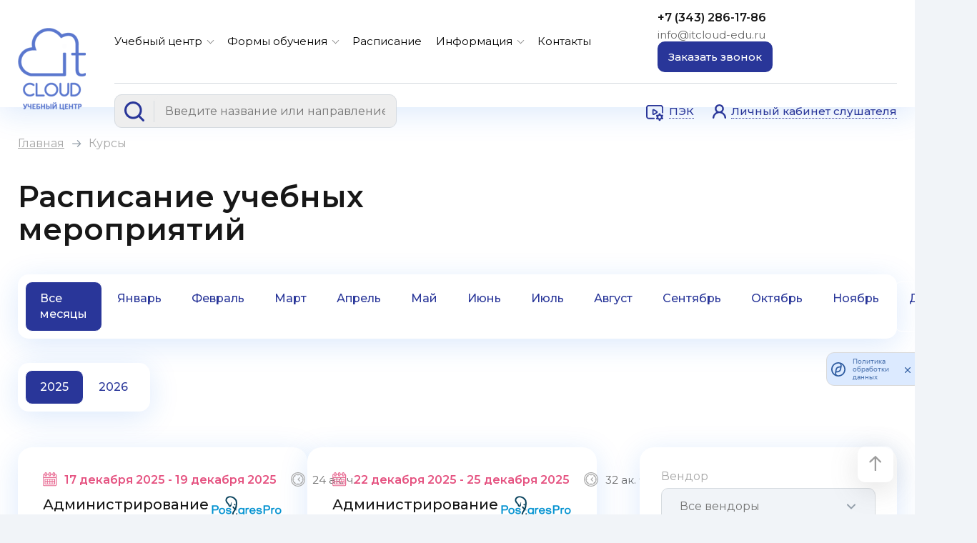

--- FILE ---
content_type: text/html; charset=UTF-8
request_url: https://itcloud-edu.ru/courses/1818.html
body_size: 14811
content:
<!DOCTYPE html>
<html lang="ru">
	<head>
        <title>Расписание учебных мероприятий</title>
        <meta charset="utf-8"/>
        <meta http-equiv="X-UA-Compatible">
        <meta name="viewport" content="width=device-width, initial-scale=1, maximum-scale=1">
        <meta name='yandex-verification' content='7627660d3c5c7c4e' />
        <meta name="google-site-verification" content="jf1oD9HClsKLF3o1ItvgOGglQtZhM__TFDm_vWUCrck" />

                
		<script data-skip-moving="true">(function(w, d, n) {var cl = "bx-core";var ht = d.documentElement;var htc = ht ? ht.className : undefined;if (htc === undefined || htc.indexOf(cl) !== -1){return;}var ua = n.userAgent;if (/(iPad;)|(iPhone;)/i.test(ua)){cl += " bx-ios";}else if (/Windows/i.test(ua)){cl += ' bx-win';}else if (/Macintosh/i.test(ua)){cl += " bx-mac";}else if (/Linux/i.test(ua) && !/Android/i.test(ua)){cl += " bx-linux";}else if (/Android/i.test(ua)){cl += " bx-android";}cl += (/(ipad|iphone|android|mobile|touch)/i.test(ua) ? " bx-touch" : " bx-no-touch");cl += w.devicePixelRatio && w.devicePixelRatio >= 2? " bx-retina": " bx-no-retina";if (/AppleWebKit/.test(ua)){cl += " bx-chrome";}else if (/Opera/.test(ua)){cl += " bx-opera";}else if (/Firefox/.test(ua)){cl += " bx-firefox";}ht.className = htc ? htc + " " + cl : cl;})(window, document, navigator);</script>


<link href="https://fonts.googleapis.com/css2?family=Montserrat:wght@400;500;600&display=swap" type="text/css"  rel="stylesheet" />
<link href="/local/templates/main/components/bitrix/news.list/catalog_card/style.css?17514619492239" type="text/css"  rel="stylesheet" />
<link href="/assets/css/fancybox.css?168794268624078" type="text/css"  data-template-style="true"  rel="stylesheet" />
<link href="/assets/css/swiper-bundle.min.css?168794268616470" type="text/css"  data-template-style="true"  rel="stylesheet" />
<link href="/assets/css/jquery-ui.min.css?168794268630801" type="text/css"  data-template-style="true"  rel="stylesheet" />
<link href="/assets/css/jquery-ui.theme.min.css?168794268613889" type="text/css"  data-template-style="true"  rel="stylesheet" />
<link href="/assets/css/jquery-ui.structure.min.css?168794268615560" type="text/css"  data-template-style="true"  rel="stylesheet" />
<link href="/assets/css/style.css?1751352485167692" type="text/css"  data-template-style="true"  rel="stylesheet" />
<link href="/local/templates/main/public/custom.css?17491179621413" type="text/css"  data-template-style="true"  rel="stylesheet" />







                    



    </head>
    
    <body class="no-transition">
		<div id="panel"></div>

		
<header>
    <div class="center-cnt">
        <a href="/" class="header-logo">
            <img src="/assets/img/logo.png" alt="logo">
<span id="eye"></span>        </a>

        <div class="header-cnt">
            <div class="header-top">

                <div class="header-nav">
                    <div class="header-additional-nav for-mobile">
                        <form class="mobile-search" action="/courses/" method="get">
                            <div class="hs-controls">
                                <button type="submit" class="hs-search"></button>
                            </div>

                            <input class="mobile-header-search-input" type="text" name="q"
                                   placeholder="Поиск курса">

                            <input type="submit" class="cs_h_search_btn cs_mobile js_h_search_btn" value="Найти">
                        </form>


                    </div>

                    
	
	
		            <div class="header-nav-item has-subnav nav-item">
                <a href="/center/">Учебный центр</a>
                <span class="subnav-trigger for-mobile"></span>
                <div class="header-subnav">
		
	
	
	
	
                    <div class="header-nav-item nav-item">
                <a href="/center/index.php">Об учебном центре</a>
            </div>
        
	
	
	
	
		            <div class="header-nav-item has-subnav nav-item">
                <a href="/center/info/">Основные сведения и реквизиты</a>
                <span class="subnav-trigger"></span>
                <div class="header-subnav">
		
	
	
	
	
                    <div class="header-nav-item nav-item">
                <a href="/center/info/structure/">Структура и органы управления образовательной организацией</a>
            </div>
        
	
	
	
	
                    <div class="header-nav-item nav-item">
                <a href="/center/info/documents/">Документы</a>
            </div>
        
	
	
	
	
                    <div class="header-nav-item nav-item">
                <a href="/center/info/education/">Образование</a>
            </div>
        
	
	
	
	
                    <div class="header-nav-item nav-item">
                <a href="/center/info/standards/">Образовательные стандарты</a>
            </div>
        
	
	
	
	
                    <div class="header-nav-item nav-item">
                <a href="/center/info/teachers/">Педагогический состав</a>
            </div>
        
	
	
	
	
                    <div class="header-nav-item nav-item">
                <a href="/center/info/logistics/">Материально-техническое обеспечение и оснащенность образовательного процесса</a>
            </div>
        
	
	
	
	
                    <div class="header-nav-item nav-item">
                <a href="/center/info/scholarship/">Стипендии и иные виды материальной поддержки</a>
            </div>
        
	
	
	
	
                    <div class="header-nav-item nav-item">
                <a href="/center/info/services/">Платные образовательные услуги</a>
            </div>
        
	
	
	
	
                    <div class="header-nav-item nav-item">
                <a href="/center/info/activities/">Финансово-хозяйственная деятельность</a>
            </div>
        
	
	
	
	
                    <div class="header-nav-item nav-item">
                <a href="/center/info/available_places/">Вакантные места для приема (перевода) обучающихся</a>
            </div>
        
	
	
			</div></div>	
	
                    <div class="header-nav-item nav-item">
                <a href="/center/reviews/">Отзывы</a>
            </div>
        
	
	
	
	
                    <div class="header-nav-item nav-item">
                <a href="/center/policy/">Политика обработки персональных данных</a>
            </div>
        
	
	
	
	
                    <div class="header-nav-item nav-item">
                <a href="/center/ppd/">Согласие на обработку персональных данных</a>
            </div>
        
	
	
			</div></div>	
	
		            <div class="header-nav-item has-subnav nav-item">
                <a href="/forms_of_study/">Формы обучения</a>
                <span class="subnav-trigger for-mobile"></span>
                <div class="header-subnav">
		
	
	
	
	
                    <div class="header-nav-item nav-item">
                <a href="/videolectures/">Видеокурсы</a>
            </div>
        
	
	
	
	
                    <div class="header-nav-item nav-item">
                <a href="/pek/">ПЭК</a>
            </div>
        
	
	
			</div></div>	
	
                    <div class="header-nav-item nav-item">
                <a href="/courses/">Расписание</a>
            </div>
        
	
	
	
	
		            <div class="header-nav-item has-subnav nav-item">
                <a href="/info/">Информация</a>
                <span class="subnav-trigger for-mobile"></span>
                <div class="header-subnav">
		
	
	
	
	
                    <div class="header-nav-item nav-item">
                <a href="/info/news/">Новости</a>
            </div>
        
	
	
	
	
                    <div class="header-nav-item nav-item">
                <a href="/info/articles/">Статьи</a>
            </div>
        
	
	
	
	
                    <div class="header-nav-item nav-item">
                <a href="/info/vacancies/">Вакансии</a>
            </div>
        
	
	
	
	
                    <div class="header-nav-item nav-item">
                <a href="/info/faq/">Вопрос-ответ</a>
            </div>
        
	
	
			</div></div>	
	
                    <div class="header-nav-item nav-item">
                <a href="/contacts/">Контакты</a>
            </div>
        
	
	

                    <div class="header-mobile-contacts-wrap for-mobile">
                        <a class="hc-phone" href="tel:+73432861786">
                            +7 (343) 286-17-86                        </a>
                        <a class="hc-email" href="mailto:info@itcloud-edu.ru">
                            info@itcloud-edu.ru                        </a>
                    </div>
                </div>

                <div class="header-contacts">
                    <div class="header-contacts-wrap">
                        <a class="hc-email" href="mailto:info@itcloud-edu.ru">
                            info@itcloud-edu.ru                        </a>
                        <a class="hc-phone" href="tel:+73432861786">
                            +7 (343) 286-17-86                        </a>
                    </div>

                    <a class="hc-btn btn btn-blue open-modal" href="#call_back" onclick="yaCounter38074240.reachGoal('click_zvonok'); return false;">
                        <span>Заказать звонок</span>
                    </a>

                    <div class="header-additional-buttons for-mobile">
                        <a href="https://pek.itcloud-edu.ru/" target="_blank" class="header-pek-link">
                            <span>ПЭК</span>
                        </a>

                        <a href="/personal/" class="header-account-link">
                            <span>Личный кабинет слушателя</span>
                        </a>

                        <div class="mobile_menu_btn">
                            <span class="burger-menu-piece"></span>
                            <span class="burger-menu-piece"></span>
                            <span class="burger-menu-piece"></span>
                        </div>
                    </div>
                </div>
            </div>

            <div class="header-btm">
                
                <form class="header-search" action="/courses/" method="get">
                    <div class="hs-controls">
                        <div class="hs-search"></div>
                        <div class="hs-clear"></div>
                    </div>

                    <input class="header-search-input js_h_search" type="text" name="q"
                           placeholder="Введите название или направление курса...">

                    <input type="submit" class="cs_h_search_btn js_h_search_btn" value="Найти">

                    <div class="header-search-results js_h_search_result"></div>
                </form>

                <div class="header-btns">
                    <a href="https://pek.itcloud-edu.ru/" target="_blank" class="header-pek-link">
                        <span>ПЭК</span>
                    </a>

                    <a href="/personal/" class="header-account-link">
                        <span>Личный кабинет слушателя</span>
                    </a>
                </div>

            </div>
        </div>
    </div>
</header>                <main class="main-cnt courses_page">
                            <div class="breadcrumbs"><div class="center-cnt"><a href="/">Главная</a><span class="separator"></span><span>Курсы</span></div></div>            

<div class="information-page-cnt0 white-bg">
    <div class="center-cnt">
        <div class="content-page-main">
            <h1>Расписание учебных мероприятий</h1>

                    </div>

        <div class="all-news-filter anf_month">
            <a href="/courses/?month=" class="anf-item active" style="text-decoration: unset">
                Все месяцы
            </a>

                            <a href="/courses/?month=1" class="anf-item " style="text-decoration: unset;">
                    Январь                </a>
                                <a href="/courses/?month=2" class="anf-item " style="text-decoration: unset;">
                    Февраль                </a>
                                <a href="/courses/?month=3" class="anf-item " style="text-decoration: unset;">
                    Март                </a>
                                <a href="/courses/?month=4" class="anf-item " style="text-decoration: unset;">
                    Апрель                </a>
                                <a href="/courses/?month=5" class="anf-item " style="text-decoration: unset;">
                    Май                </a>
                                <a href="/courses/?month=6" class="anf-item " style="text-decoration: unset;">
                    Июнь                </a>
                                <a href="/courses/?month=7" class="anf-item " style="text-decoration: unset;">
                    Июль                </a>
                                <a href="/courses/?month=8" class="anf-item " style="text-decoration: unset;">
                    Август                </a>
                                <a href="/courses/?month=9" class="anf-item " style="text-decoration: unset;">
                    Сентябрь                </a>
                                <a href="/courses/?month=10" class="anf-item " style="text-decoration: unset;">
                    Октябрь                </a>
                                <a href="/courses/?month=11" class="anf-item " style="text-decoration: unset;">
                    Ноябрь                </a>
                                <a href="/courses/?month=12" class="anf-item " style="text-decoration: unset;">
                    Декабрь                </a>
                        </div><br>
        <div class="all-news-filter anf_year">
                             <a href="/courses/?year=2025" class="anf-item active" style="text-decoration: unset;">
                    2025                </a>
                                <a href="/courses/?year=2026" class="anf-item " style="text-decoration: unset;">
                    2026                </a>
                        </div>

            </div>
</div>



<section class="schedule-page-body white-bg no-bottom-padding--dep">
    <div class="center-cnt">
        <div class="schedule-page-cnt">
                <div class="courses-card-list">

                    
            <div class="msc-list-item js_cr_item" id="bx_3218110189_3044">
                <div class="mscl-item-btm">
                    <div class="mscl-item-date">
                                                    <span class="js_cr_date">
                                                                17 декабря 2025 - 19 декабря 2025                            </span>

                                                                        </div>

                                            <div class="mscl-item-duration">
                                                        24 ак. ч.                        </div>
                    
                                    </div>
                <div class="mscl-item-cnt">
                    <a href="/courses/PP%20DBA1/" class="mscl-item-name">
                        Администрирование PostgreSQL 16. Базовый курс                    </a>
                    <div class="mscl-item-img">
                                                    <img src="/upload/iblock/b6f/qgr7hbemkufj56e534jnwsjd03noh92y.png" alt="Администрирование PostgreSQL 16. Базовый курс">
                                                </div>
                </div>
                <div class="mscl-item-category">
                    PP DBA1-16                </div>
                <div class="mscl-item-info">
                    <div class="mscl-item-price">
                                                    <div class="mscl-item-price-old js_cr_old_price" style="display: none;">
                                 ₽
                            </div>
                            <div class="mscl-item-price-new js_cr_new_price" style="display: none;">
                                24 000 ₽
                            </div>
                            <div class="mscl-item-price-norm js_cr_norm_price" style="">
                                24 000 ₽
                            </div>
                                            </div>
                                            <div class="mscl-item-format js_cr_format">
                            Очный или удаленный                        </div>
                                    </div>
            </div>

                    
            <div class="msc-list-item js_cr_item" id="bx_3218110189_3045">
                <div class="mscl-item-btm">
                    <div class="mscl-item-date">
                                                    <span class="js_cr_date">
                                                                22 декабря 2025 - 25 декабря 2025                            </span>

                                                                        </div>

                                            <div class="mscl-item-duration">
                                                        32 ак. ч.                        </div>
                    
                                    </div>
                <div class="mscl-item-cnt">
                    <a href="/courses/PP%20DBA2/" class="mscl-item-name">
                        Администрирование PostgreSQL. Настройка и мониторинг                    </a>
                    <div class="mscl-item-img">
                                                    <img src="/upload/iblock/b6f/qgr7hbemkufj56e534jnwsjd03noh92y.png" alt="Администрирование PostgreSQL. Настройка и мониторинг">
                                                </div>
                </div>
                <div class="mscl-item-category">
                    PP DBA2                </div>
                <div class="mscl-item-info">
                    <div class="mscl-item-price">
                                                    <div class="mscl-item-price-old js_cr_old_price" style="display: none;">
                                 ₽
                            </div>
                            <div class="mscl-item-price-new js_cr_new_price" style="display: none;">
                                32 000 ₽
                            </div>
                            <div class="mscl-item-price-norm js_cr_norm_price" style="">
                                32 000 ₽
                            </div>
                                            </div>
                                            <div class="mscl-item-format js_cr_format">
                            Очный или удаленный                        </div>
                                    </div>
            </div>

                    
            <div class="msc-list-item js_cr_item" id="bx_3218110189_49144">
                <div class="mscl-item-btm">
                    <div class="mscl-item-date">
                                                    <span class="js_cr_date">
                                                                08 декабря 2025 - 12 декабря 2025                            </span>

                                                                        </div>

                                            <div class="mscl-item-duration">
                                                        40 ак. ч.                        </div>
                    
                                    </div>
                <div class="mscl-item-cnt">
                    <a href="/courses/administrirovanie-astra-linux-special-edition-1-8/" class="mscl-item-name">
                        Администрирование Astra Linux Special Edition 1.8                    </a>
                    <div class="mscl-item-img">
                                                    <img src="/upload/iblock/f25/3ds7o0gipv9nplddihunab0w3p9k9o01.png" alt="Администрирование Astra Linux Special Edition 1.8">
                                                </div>
                </div>
                <div class="mscl-item-category">
                    AL-1802                </div>
                <div class="mscl-item-info">
                    <div class="mscl-item-price">
                                                    <div class="mscl-item-price-old js_cr_old_price" style="display: none;">
                                 ₽
                            </div>
                            <div class="mscl-item-price-new js_cr_new_price" style="display: none;">
                                60 000 ₽
                            </div>
                            <div class="mscl-item-price-norm js_cr_norm_price" style="">
                                60 000 ₽
                            </div>
                                            </div>
                                            <div class="mscl-item-format js_cr_format">
                            Очный или удаленный                        </div>
                                    </div>
            </div>

                    
            <div class="msc-list-item js_cr_item" id="bx_3218110189_3450">
                <div class="mscl-item-btm">
                    <div class="mscl-item-date">
                                                    <span class="js_cr_date">
                                                                08 декабря 2025 - 12 декабря 2025                            </span>

                                                                        </div>

                                            <div class="mscl-item-duration">
                                                        40 ак. ч.                        </div>
                    
                                    </div>
                <div class="mscl-item-cnt">
                    <a href="/courses/ITC-SecurL/" class="mscl-item-name">
                        Безопасность сетей на базе LINUX (UNIX)                    </a>
                    <div class="mscl-item-img">
                                                    <img src="/upload/iblock/77e/e1ae33ger9k407x3350d35f80ekgj3s7.gif" alt="Безопасность сетей на базе LINUX (UNIX)">
                                                </div>
                </div>
                <div class="mscl-item-category">
                    ITC-SecurL                </div>
                <div class="mscl-item-info">
                    <div class="mscl-item-price">
                                                    <div class="mscl-item-price-old js_cr_old_price" style="display: none;">
                                 ₽
                            </div>
                            <div class="mscl-item-price-new js_cr_new_price" style="display: none;">
                                53 998 ₽
                            </div>
                            <div class="mscl-item-price-norm js_cr_norm_price" style="">
                                53 998 ₽
                            </div>
                                            </div>
                                            <div class="mscl-item-format js_cr_format">
                            Очный или удаленный                        </div>
                                    </div>
            </div>

                    
            <div class="msc-list-item js_cr_item" id="bx_3218110189_2915">
                <div class="mscl-item-btm">
                    <div class="mscl-item-date">
                                                    <span class="js_cr_date">
                                                                15 декабря 2025 - 19 декабря 2025                            </span>

                                                                        </div>

                                            <div class="mscl-item-duration">
                                                        40 ак. ч.                        </div>
                    
                                    </div>
                <div class="mscl-item-cnt">
                    <a href="/courses/AL-1705/" class="mscl-item-name">
                        Безопасность в ОС Astra Linux Special Edition 1.7                    </a>
                    <div class="mscl-item-img">
                                                    <img src="/upload/iblock/f25/3ds7o0gipv9nplddihunab0w3p9k9o01.png" alt="Безопасность в ОС Astra Linux Special Edition 1.7">
                                                </div>
                </div>
                <div class="mscl-item-category">
                    AL-1705                </div>
                <div class="mscl-item-info">
                    <div class="mscl-item-price">
                                                    <div class="mscl-item-price-old js_cr_old_price" style="display: none;">
                                 ₽
                            </div>
                            <div class="mscl-item-price-new js_cr_new_price" style="display: none;">
                                60 000 ₽
                            </div>
                            <div class="mscl-item-price-norm js_cr_norm_price" style="">
                                60 000 ₽
                            </div>
                                            </div>
                                            <div class="mscl-item-format js_cr_format">
                            Очный или удаленный                        </div>
                                    </div>
            </div>

                    
            <div class="msc-list-item js_cr_item" id="bx_3218110189_3025">
                <div class="mscl-item-btm">
                    <div class="mscl-item-date">
                                                    <span class="js_cr_date">
                                                                                            </span>

                                                                        </div>

                                            <div class="mscl-item-duration">
                                                        31 ак. ч.                        </div>
                    
                                    </div>
                <div class="mscl-item-cnt">
                    <a href="/courses/MTCNA/" class="mscl-item-name">
                        MikroTik Certified Network Associate. Базовый курс                    </a>
                    <div class="mscl-item-img">
                                                    <img src="/upload/iblock/503/j4qgxshmtl2qsok6egipsyw02chrncpd.png" alt="MikroTik Certified Network Associate. Базовый курс">
                                                </div>
                </div>
                <div class="mscl-item-category">
                    MTCNA                </div>
                <div class="mscl-item-info">
                    <div class="mscl-item-price">
                                                    <div class="mscl-item-price-old js_cr_old_price" style="display: none;">
                                 ₽
                            </div>
                            <div class="mscl-item-price-new js_cr_new_price" style="display: none;">
                                30 000 ₽
                            </div>
                            <div class="mscl-item-price-norm js_cr_norm_price" style="">
                                30 000 ₽
                            </div>
                                            </div>
                                            <div class="mscl-item-format js_cr_format">
                            Очный на территории УЦ                        </div>
                                    </div>
            </div>

                    
            <div class="msc-list-item js_cr_item" id="bx_3218110189_2901">
                <div class="mscl-item-btm">
                    <div class="mscl-item-date">
                                                    <span class="js_cr_date">
                                                                15 декабря 2025 - 19 декабря 2025                            </span>

                                                                        </div>

                                            <div class="mscl-item-duration">
                                                        40 ак. ч.                        </div>
                    
                                    </div>
                <div class="mscl-item-cnt">
                    <a href="/courses/ALTADM1/" class="mscl-item-name">
                        Администрирование ОС &quot;Альт&quot;. Часть 1                    </a>
                    <div class="mscl-item-img">
                                                    <img src="/upload/iblock/54f/6za3k736xmw0u1ndah7kn5ge2rc19c6v.png" alt="Администрирование ОС &quot;Альт&quot;. Часть 1">
                                                </div>
                </div>
                <div class="mscl-item-category">
                    ALTADM1                </div>
                <div class="mscl-item-info">
                    <div class="mscl-item-price">
                                                    <div class="mscl-item-price-old js_cr_old_price" style="display: none;">
                                 ₽
                            </div>
                            <div class="mscl-item-price-new js_cr_new_price" style="display: none;">
                                40 000 ₽
                            </div>
                            <div class="mscl-item-price-norm js_cr_norm_price" style="">
                                40 000 ₽
                            </div>
                                            </div>
                                            <div class="mscl-item-format js_cr_format">
                            Очный или удаленный                        </div>
                                    </div>
            </div>

                    
            <div class="msc-list-item js_cr_item" id="bx_3218110189_2715">
                <div class="mscl-item-btm">
                    <div class="mscl-item-date">
                                                    <span class="js_cr_date">
                                                                08 декабря 2025 - 12 декабря 2025                            </span>

                                                                        </div>

                                            <div class="mscl-item-duration">
                                                        53 ак. ч.                        </div>
                    
                                    </div>
                <div class="mscl-item-cnt">
                    <a href="/courses/ITC-NAX/" class="mscl-item-name">
                        Использование сетевого оборудования на примере ведущих вендоров: ускоренный курс                    </a>
                    <div class="mscl-item-img">
                                                    <img src="/upload/iblock/695/kmkida9cthfqfmfe1vkyhhkc9njyiu8j.png" alt="Использование сетевого оборудования на примере ведущих вендоров: ускоренный курс">
                                                </div>
                </div>
                <div class="mscl-item-category">
                    ITC-NAX                </div>
                <div class="mscl-item-info">
                    <div class="mscl-item-price">
                                                    <div class="mscl-item-price-old js_cr_old_price" style="display: none;">
                                 ₽
                            </div>
                            <div class="mscl-item-price-new js_cr_new_price" style="display: none;">
                                75 000 ₽
                            </div>
                            <div class="mscl-item-price-norm js_cr_norm_price" style="">
                                75 000 ₽
                            </div>
                                            </div>
                                            <div class="mscl-item-format js_cr_format">
                            Очный или удаленный                        </div>
                                    </div>
            </div>

                    
            <div class="msc-list-item js_cr_item" id="bx_3218110189_2731">
                <div class="mscl-item-btm">
                    <div class="mscl-item-date">
                                                    <span class="js_cr_date">
                                                                08 декабря 2025 - 12 декабря 2025                            </span>

                                                                        </div>

                                            <div class="mscl-item-duration">
                                                        64 ак. ч.                        </div>
                    
                                    </div>
                <div class="mscl-item-cnt">
                    <a href="/courses/CCNA/" class="mscl-item-name">
                        Внедрение и администрирование решений Cisco                    </a>
                    <div class="mscl-item-img">
                                                    <img src="/upload/iblock/f0e/1i1q2ior5u5v3579ylvy0xiu19m176o2.png" alt="Внедрение и администрирование решений Cisco">
                                                </div>
                </div>
                <div class="mscl-item-category">
                    CCNA                </div>
                <div class="mscl-item-info">
                    <div class="mscl-item-price">
                                                    <div class="mscl-item-price-old js_cr_old_price" style="display: none;">
                                 ₽
                            </div>
                            <div class="mscl-item-price-new js_cr_new_price" style="display: none;">
                                84 000 ₽
                            </div>
                            <div class="mscl-item-price-norm js_cr_norm_price" style="">
                                84 000 ₽
                            </div>
                                            </div>
                                            <div class="mscl-item-format js_cr_format">
                            Очный или удаленный                        </div>
                                    </div>
            </div>

                    
            <div class="msc-list-item js_cr_item" id="bx_3218110189_2734">
                <div class="mscl-item-btm">
                    <div class="mscl-item-date">
                                                    <span class="js_cr_date">
                                                                08 декабря 2025 - 12 декабря 2025                            </span>

                                                                        </div>

                                            <div class="mscl-item-duration">
                                                        53 ак. ч.                        </div>
                    
                                    </div>
                <div class="mscl-item-cnt">
                    <a href="/courses/CCNAX%20v3.0/" class="mscl-item-name">
                        Использование сетевого оборудования Cisco: ускоренный курс вер. 3.0\ Interconnecting Cisco Networking Devices: Accelerated v3.0                    </a>
                    <div class="mscl-item-img">
                                                    <img src="/upload/iblock/f0e/1i1q2ior5u5v3579ylvy0xiu19m176o2.png" alt="Использование сетевого оборудования Cisco: ускоренный курс вер. 3.0\ Interconnecting Cisco Networking Devices: Accelerated v3.0">
                                                </div>
                </div>
                <div class="mscl-item-category">
                    CCNAX v3.0                </div>
                <div class="mscl-item-info">
                    <div class="mscl-item-price">
                                                    <div class="mscl-item-price-old js_cr_old_price" style="display: none;">
                                 ₽
                            </div>
                            <div class="mscl-item-price-new js_cr_new_price" style="display: none;">
                                75 000 ₽
                            </div>
                            <div class="mscl-item-price-norm js_cr_norm_price" style="">
                                75 000 ₽
                            </div>
                                            </div>
                                            <div class="mscl-item-format js_cr_format">
                            Очный или удаленный                        </div>
                                    </div>
            </div>

        
    </div>
    

    <div class="pagination">
		        <a href=""
           class="pagination-prev hidden"></a>
		
		        <div class="pagination-list">
                                                <a class="pagination-item active">
                        1                    </a>
                                                                <a href="/courses/1818.html?PAGEN_1=2" class="pagination-item t2">2</a>
                                                                <a href="/courses/1818.html?PAGEN_1=3" class="pagination-item t2">3</a>
                                                                <a href="/courses/1818.html?PAGEN_1=4" class="pagination-item t2">4</a>
                                    </div>
		
		        <a href="/courses/1818.html?PAGEN_1=2"
           class="pagination-next "></a>
	</div>
        </div>

        <div class="content-page-secondary">
            
<form class="course-filter-form">
    
        <div class="course-filter-item js_sf_item">
            <label>
                Вендор            </label>
            <select name="vendors" id="vendors">
                                <option value="">Все вендоры</option>
                                    <option value="linux"  >
                        Linux                    </option>
                                    <option value="astra-linux"  >
                        Astra Linux                    </option>
                                    <option value="red-os"  >
                        РЕД СОФТ                    </option>
                                    <option value="bazalt-spo"  >
                        Базальт СПО                    </option>
                                    <option value="postgres-professional-"  >
                        Postgres Professional                    </option>
                                    <option value="postgresql"  >
                        PostgreSQL                    </option>
                                    <option value="udv-group"  >
                        UDV Group                    </option>
                                    <option value="asterisk"  >
                        Asterisk                    </option>
                                    <option value="itcloud"  >
                        ITCloud                    </option>
                                    <option value="itsm"  >
                        ITSM                    </option>
                                    <option value="python"  >
                        Python                    </option>
                                    <option value="java"  >
                        Java                    </option>
                                    <option value="javascript"  >
                        JavaScript                    </option>
                                    <option value="cisco"  >
                        Cisco                    </option>
                                    <option value="huawei"  >
                        Huawei                    </option>
                                    <option value="extreme-networks"  >
                        Extreme Networks                    </option>
                                    <option value="mikrotik"  >
                        MikroTik                    </option>
                                    <option value="microsoft"  >
                        Microsoft                    </option>
                                    <option value="vmware"  >
                        VMware                    </option>
                                    <option value="checkpoint"  >
                        Check Point                    </option>
                                    <option value="1s-bitriks"  >
                        1С-Битрикс                    </option>
                                    <option value="php"  >
                        PHP                    </option>
                                    <option value="r7"  >
                        Р7                    </option>
                                    <option value="eltex"  >
                        Eltex                    </option>
                                    <option value="rupost"  >
                        RuPost                    </option>
                                    <option value="aerodisk"  >
                        АЭРОДИСК                    </option>
                                    <option value="laboratoriya-kasperskogo"  >
                        Лаборатория Касперского                    </option>
                            </select>
        </div>

    
        <div class="course-filter-item js_sf_item">
            <label>
                Тематики            </label>
            <select name="themes" id="themes">
                                <option value="">Все направления</option>
                                    <option value="setevoe-administrirovanie"  >
                        Сетевое администрирование                    </option>
                                    <option value="sistemnoe-administrirovanie"  >
                        Системное администрирование                    </option>
                                    <option value="devops"  >
                        DevOps                    </option>
                                    <option value="tsentry-obrabotki-dannykh"  >
                        Центры обработки данных                    </option>
                                    <option value="sistemy-khraneniya-dannykh"  >
                        Системы хранения данных                    </option>
                                    <option value="bazy-dannykh"  >
                        Базы данных                    </option>
                                    <option value="analiz-dannykh-analitika"  >
                        Анализ данных (Аналитика)                    </option>
                                    <option value="bolshie-dannye-big-data"  >
                        Большие данные (Big Data)                    </option>
                                    <option value="razrabotka"  >
                        Разработка                    </option>
                                    <option value="arkhitektura-po-i-upravlenie-produktom"  >
                        Архитектура ПО и Управление продуктом                    </option>
                                    <option value="internet-tekhnologii"  >
                        Интернет-технологии                    </option>
                                    <option value="informatsionnaya-bezopasnost"  >
                        Информационная безопасность                    </option>
                                    <option value="menedzhment-v-sfere-it"  >
                        Менеджмент в сфере ИТ                    </option>
                                    <option value="upravlencheskie-navyki-soft-skills"  >
                        Управленческие навыки (Soft Skills)                    </option>
                                    <option value="upravlenie-proektami"  >
                        Управление проектами                    </option>
                                    <option value="virtualizatsiya"  >
                        Виртуализация                    </option>
                                    <option value="oblachnye-tekhnologii"  >
                        Облачные технологии                    </option>
                                    <option value="besprovodnye-tekhnologii"  >
                        Беспроводные технологии                    </option>
                                    <option value="operatorskie-resheniya-servis-provayding"  >
                        Операторские решения (Сервис-провайдинг)                    </option>
                                    <option value="strukturirovannye-kabelnye-sistemy-i-optika"  >
                        Структурированные кабельные системы и оптика                    </option>
                                    <option value="telefoniya-i-mini-ats"  >
                        Телефония и мини АТС                    </option>
                                    <option value="videokonferentssvyaz"  >
                        Видеоконференцсвязь                    </option>
                                    <option value="setevye-tekhnologii-promyshlennykh-sistem-avtomatizatsii-i-upravleniya-asu-tp"  >
                        Системы автоматизации и управления (АСУ ТП)                    </option>
                                    <option value="remont-oborudovaniya"  >
                        Ремонт оборудования                    </option>
                                    <option value="polzovatelskie-kursy"  >
                        Пользовательские курсы                    </option>
                                    <option value="skladskaya-logistika"  >
                        Складская логистика                    </option>
                                    <option value="avtomatizatsiya-i-bezopasnost-zdaniya"  >
                        Автоматизация и безопасность здания                    </option>
                            </select>
        </div>

    
    <button type="submit" class="btn btn-blue js_sf_submit">Подобрать</button>
    <button class="clear-course-filter js_sf_reset">Сбросить фильтр</button>
</form>
            
                                                </div>
    </div>
</section>




</main>

<footer>
    <div class="center-cnt">
        <div class="footer-top">
            <div class="ft-column">
                <a href="/" class="ft-logo">
                    <img src="/assets/img/logo.svg" alt="logo">                </a>

                <a href="/" class="ft-license">
                    <a href="/upload/Выписка%20из%20реестра%20лицензий%20от%2002.07.2025.pdf" target="_blank">Лицензия на право ведения <br>
 образовательной <br>
 деятельности №18411<br>
 от 22 марта 2016 года</a>                </a>
            </div>

            <div class="ft-column nav-column">
                <div class="ft-nav-title">
                    Обучение                </div>
                
    <a href="/catalog/">
        Каталог курсов    </a>
    <a href="/courses/">
        Расписание    </a>
    <a href="/forms_of_study/">
        Формы обучения    </a>
            </div>

            <div class="ft-column nav-column">
                <div class="ft-nav-title">
                    Информация                </div>
                
    <a href="/center/">
        Об учебном центре    </a>
    <a href="/center/info/">
        Сведения об <br>образовательном учреждении    </a>
    <a href="/info/">
        Информация    </a>
    <a href="/contacts/">
        Контакты    </a>
            </div>

            <div class="ft-column ft-contacts">
                <div class="ft-phones">
                    <a href="tel:+73432861786">
                        +7 (343) 286-17-86                    </a>
                    <a href="tel:+73452688899<br>
+78047002188">
                        +7 (3452) 688-899<br>
+7 804-700-21-88                    </a>
                </div>

                <div class="ft-adress">
                    Екатеринбург, <br>
улица Хохрякова, 74, оф. 905                </div>

                <div class="ft-mail">
                    <a href="mailto:info@itcloud-edu.ru">
                        info@itcloud-edu.ru                    </a>
                </div>

                <div class="ft-working-hours">
                    Понедельник–пятница <br>
с 09:00 до 18:00                </div>
            </div>
        </div>

        <div class="footer-btm">
            <div class="ft-info">
                <p>
                    ©2025                    АйТи Клауд -&nbsp;Современные технологии простым языком.                </p>
                <a href="/center/policy/">Политика обработки персональных данных</a>
            </div>

            
<div class="ft-socials">
            
        <a href="https://vk.com/public128704032" id="bx_651765591_1" target="_blank"
           class=" ft-social ft-vk"></a>

            
        <a href="https://t.me/itcloud_edu" id="bx_651765591_2" target="_blank"
           class=" ft-social ft-tg ft-telega"></a>

    </div>
            <div class="webmaster">
                Разработка сайта - <a target="_blank" href="https://rznak.ru/">Рекламный знак</a>            </div>
        </div>
    </div>

    <div class="scroll-to-top"></div>
</footer>
<!-- Yandex.Metrika counter -->
<noscript><div><img src="https://mc.yandex.ru/watch/38074240" style="position:absolute; left:-9999px;" alt="" /></div></noscript>
<!-- /Yandex.Metrika counter -->
<!-- BEGIN JIVOSITE CODE {literal} -->
<!-- {/literal} END JIVOSITE CODE --> 

<div class="overlay">
    <div class="modal" id="call_back">
        <div class="modal-close"></div>

        <div id="comp_73c4843d198503bc298a9498c3187f0b">
    
<form class="modal-form" name="callback" action="/courses/1818.html" method="POST" enctype="multipart/form-data"><input type="hidden" name="bxajaxid" id="bxajaxid_73c4843d198503bc298a9498c3187f0b_8BACKi" value="73c4843d198503bc298a9498c3187f0b" /><input type="hidden" name="AJAX_CALL" value="Y" /><input type="hidden" name="sessid" id="sessid" value="dde9ed3c9c82b882f8d341c73ac09da4" /><input type="hidden" name="WEB_FORM_ID" value="1" />
    <input type="hidden" name="web_form_submit" value="Y">

    <div class="cs_user_name">
        <input type="text" name="user_name" value="">
    </div>

    <div class="modal-title">
        Заказать звонок    </div>

    
    
    
                            <div class="form-input">
                    <input type="text" class="cbf-name" placeholder="ФИО*" name="form_text_13" value="">                </div>
                        
                            <div class="form-input">
                    <input type="phone" class="cbf-phone" placeholder="Телефон*" name="form_text_14" value="">                </div>
                        
                            <div class="form-input">
                    <input type="text" class="cbf-email" placeholder="E-mail*" name="form_email_15" value="" size="0" />                </div>
                        
                            <div class="form-input">
                    <textarea name="form_textarea_16" cols="40" rows="5"class="cbf-text" placeholder="Ваш вопрос" ></textarea>                </div>
                        <input type="hidden"  name="form_hidden_42" value="https://itcloud-edu.ru/courses/1818.html" />    
            <div style="margin-bottom: 16px;">
            <input type="hidden" name="captcha_sid" value="035f740d2e424c5b892543bd88055b92" />
            <div class="tanais-yandexcaptcha"></div>
            
        </div>
    
    <button type="submit" class="cbf-send btn btn-blue" onclick="yaCounter38074240.reachGoal("form_zvonok");">
        Заказать    </button>

    <p>
        Нажимая на кнопку «Отправить», я соглашаюсь с
        <a href="/center/policy/" target="_blank">Политикой</a>
        в области обработки и защиты персональных данных, и даю
        <a href="/center/ppd/" target="_blank">Согласие</a>
        на обработку персональных данных.
    </p>

    </form></div>    </div>


    <div class="modal" id="new_date">
        <div class="modal-close"></div>

        <div id="comp_5995dfe3ebb2c41da3f75e823c707293">
    
<form class="modal-form" name="new_date" action="/courses/1818.html" method="POST" enctype="multipart/form-data"><input type="hidden" name="bxajaxid" id="bxajaxid_5995dfe3ebb2c41da3f75e823c707293_Ar8Szp" value="5995dfe3ebb2c41da3f75e823c707293" /><input type="hidden" name="AJAX_CALL" value="Y" /><input type="hidden" name="sessid" id="sessid_1" value="dde9ed3c9c82b882f8d341c73ac09da4" /><input type="hidden" name="WEB_FORM_ID" value="3" />
    <input type="hidden" name="web_form_submit" value="Y">

    <div class="cs_user_name">
        <input type="text" name="user_name" value="">
    </div>

    <div class="modal-title">
        Подобрать удобную дату    </div>

    <p>
	 Если в расписании нет удобных для Вас дат, напишите нам – мы разработаем удобные варианты специально для Вас!
</p>
    
    
                            <div class="form-input">
                    <input type="text" class="new-date-form-name" placeholder="ФИО*" name="form_text_4" value="">                </div>
                        
                            <div class="form-input">
                    <input type="phone" class="new-date-form-phone" placeholder="Телефон*" name="form_text_5" value="">                </div>
                        
                            <div class="form-input">
                    <input type="text" class="js_f_course_name" readonly name="form_text_40" value="">                </div>
                        
                            <div class="form-input">
                    <input type="text" class="new-date-form-organisation" placeholder="Название оргнизации, если вы представитель" name="form_text_6" value="">                </div>
                        
                            <div class="form-input">
                    <textarea name="form_textarea_7" cols="40" rows="5"class="new-date-form-text" placeholder="Желаемая дата приведения курса, нюансы проведения" ></textarea>                </div>
                        <input type="hidden"  name="form_hidden_44" value="https://itcloud-edu.ru/courses/1818.html" />    
            <div style="margin-bottom: 16px;">
            <input type="hidden" name="captcha_sid" value="08f1acd7f1563755c38079d06b03dab1" />
            <div class="tanais-yandexcaptcha"></div>
            
        </div>
    
    <button type="submit" class="new-date-form-send btn btn-blue" onclick="">
        Отправить    </button>

    <p>
        Нажимая на кнопку «Отправить», я соглашаюсь с
        <a href="/center/policy/" target="_blank">Политикой</a>
        в области обработки и защиты персональных данных, и даю
        <a href="/center/ppd/" target="_blank">Согласие</a>
        на обработку персональных данных.
    </p>

    </form></div>    </div>


    <div class="modal" id="application">
        <div class="modal-close"></div>

        <div id="comp_4780545da75d0bd501a021a32377fcba">
    
<form class="modal-form" name="resume" action="/courses/1818.html" method="POST" enctype="multipart/form-data"><input type="hidden" name="bxajaxid" id="bxajaxid_4780545da75d0bd501a021a32377fcba_XrQFCj" value="4780545da75d0bd501a021a32377fcba" /><input type="hidden" name="AJAX_CALL" value="Y" /><input type="hidden" name="sessid" id="sessid_2" value="dde9ed3c9c82b882f8d341c73ac09da4" /><input type="hidden" name="WEB_FORM_ID" value="4" />
    <input type="hidden" name="web_form_submit" value="Y">

    <div class="cs_user_name">
        <input type="text" name="user_name" value="">
    </div>

    <div class="modal-title">
        Отправить резюме    </div>

    
    
    
                            <div class="form-input">
                    <input type="text" class="application-form-name" placeholder="ФИО*" name="form_text_8" value="">                </div>
                        
                            <div class="form-input">
                    <input type="phone" class="application-form-phone" placeholder="Телефон*" name="form_text_9" value="">                </div>
                        
                            <div class="form-input">
                    <input type="text" class="application-form-position" placeholder="Желаемая должность*" name="form_text_10" value="">                </div>
                        
                            <div class="form-input">
                    <textarea name="form_textarea_11" cols="40" rows="5"class="application-form-text" placeholder="Краткий текст резюме" ></textarea>                </div>
                        
                            <div class="form-file-block">
                     <input name="form_file_12" multiple class="application-form-file form-file-input"  size="0" type="file" /><span class="bx-input-file-desc"></span>                    <div class="form-file-trigger">Нажмите для выбора файлов</div>
                    <div class="form-file-list"></div>
                </div>
                        <input type="hidden"  name="form_hidden_45" value="https://itcloud-edu.ru/courses/1818.html" />    
            <div style="margin-bottom: 16px;">
            <input type="hidden" name="captcha_sid" value="0b13dd5abaae309b350fcfe93b631619" />
            <div class="tanais-yandexcaptcha"></div>
            
        </div>
    
    <button type="submit" class="application-form-send btn btn-blue" onclick="">
        Отправить    </button>

    <p>
        Нажимая на кнопку «Отправить», я соглашаюсь с
        <a href="/center/policy/" target="_blank">Политикой</a>
        в области обработки и защиты персональных данных, и даю
        <a href="/center/ppd/" target="_blank">Согласие</a>
        на обработку персональных данных.
    </p>

    </form></div>    </div>


    <div class="modal" id="become_trainer">
        <div class="modal-close"></div>

        <div id="comp_cd5da288df2fd6b75b2fbb493e9f9b35">
    
<form class="modal-form" name="become_trainer" action="/courses/1818.html" method="POST" enctype="multipart/form-data"><input type="hidden" name="bxajaxid" id="bxajaxid_cd5da288df2fd6b75b2fbb493e9f9b35_dCjmSk" value="cd5da288df2fd6b75b2fbb493e9f9b35" /><input type="hidden" name="AJAX_CALL" value="Y" /><input type="hidden" name="sessid" id="sessid_3" value="dde9ed3c9c82b882f8d341c73ac09da4" /><input type="hidden" name="WEB_FORM_ID" value="6" />
    <input type="hidden" name="web_form_submit" value="Y">

    <div class="cs_user_name">
        <input type="text" name="user_name" value="">
    </div>

    <div class="modal-title">
        Стать тренером    </div>

    
    
    
                            <div class="form-input">
                    <input type="text" class="application-form-name" placeholder="ФИО*" name="form_text_21" value="">                </div>
                        
                            <div class="form-input">
                    <input type="phone" class="application-form-phone" placeholder="Телефон*" name="form_text_22" value="">                </div>
                        
                            <div class="form-input">
                    <input type="text" class="application-form-position" placeholder="E-mail*" name="form_email_23" value="" size="0" />                </div>
                        
                            <div class="form-input">
                    <textarea name="form_textarea_24" cols="40" rows="5"class="application-form-text" placeholder="Краткий текст резюме" ></textarea>                </div>
                        
                            <div class="form-file-block">
                     <input name="form_file_25" multiple class="application-form-file form-file-input"  size="0" type="file" /><span class="bx-input-file-desc"></span>                    <div class="form-file-trigger">Нажмите для выбора файлов</div>
                    <div class="form-file-list"></div>
                </div>
                        <input type="hidden"  name="form_hidden_47" value="https://itcloud-edu.ru/courses/1818.html" />    
            <div style="margin-bottom: 16px;">
            <input type="hidden" name="captcha_sid" value="09c54757d89583ad0adaeb875bd54b16" />
            <div class="tanais-yandexcaptcha"></div>
            
        </div>
    
    <button type="submit" class="application-form-send btn btn-blue" onclick="">
        Отправить    </button>

    <p>
        Нажимая на кнопку «Отправить», я соглашаюсь с
        <a href="/center/policy/" target="_blank">Политикой</a>
        в области обработки и защиты персональных данных, и даю
        <a href="/center/ppd/" target="_blank">Согласие</a>
        на обработку персональных данных.
    </p>

    </form></div>    </div>


    <div class="modal" id="question">
        <div class="modal-close"></div>

        <div id="comp_69a313eedeccd8cfb9ed829a5f24262b">
    
<form class="modal-form" name="faq" action="/courses/1818.html" method="POST" enctype="multipart/form-data"><input type="hidden" name="bxajaxid" id="bxajaxid_69a313eedeccd8cfb9ed829a5f24262b_KurokV" value="69a313eedeccd8cfb9ed829a5f24262b" /><input type="hidden" name="AJAX_CALL" value="Y" /><input type="hidden" name="sessid" id="sessid_4" value="dde9ed3c9c82b882f8d341c73ac09da4" /><input type="hidden" name="WEB_FORM_ID" value="5" />
    <input type="hidden" name="web_form_submit" value="Y">

    <div class="cs_user_name">
        <input type="text" name="user_name" value="">
    </div>

    <div class="modal-title">
        Задать вопрос    </div>

    
    
    
                            <div class="form-input">
                    <input type="text" class="question-form-name" placeholder="ФИО*" name="form_text_17" value="">                </div>
                        
                            <div class="form-input">
                    <input type="phone" class="question-form-phone" placeholder="Телефон*" name="form_text_18" value="">                </div>
                        
                            <div class="form-input">
                    <input type="text" class="question-form-position" placeholder="E-mail*" name="form_email_19" value="" size="0" />                </div>
                        
                            <div class="form-input">
                    <textarea name="form_textarea_20" cols="40" rows="5"class="question-form-text" placeholder="Ваш вопрос" ></textarea>                </div>
                        <input type="hidden"  name="form_hidden_46" value="https://itcloud-edu.ru/courses/1818.html" />    
            <div style="margin-bottom: 16px;">
            <input type="hidden" name="captcha_sid" value="00feb551550b51411bc9c7bb88ad8a9c" />
            <div class="tanais-yandexcaptcha"></div>
            
        </div>
    
    <button type="submit" class="question-form-send btn btn-blue" onclick="">
        Отправить    </button>

    <p>
        Нажимая на кнопку «Отправить», я соглашаюсь с
        <a href="/center/policy/" target="_blank">Политикой</a>
        в области обработки и защиты персональных данных, и даю
        <a href="/center/ppd/" target="_blank">Согласие</a>
        на обработку персональных данных.
    </p>

    </form></div>    </div>

    <div class="modal" id="review">
        <div class="modal-close"></div>

        <div id="comp_aa9323be48b16f38ec50419ac8c2d0a4">
    
<form class="modal-form" name="review" action="/courses/1818.html" method="POST" enctype="multipart/form-data"><input type="hidden" name="bxajaxid" id="bxajaxid_aa9323be48b16f38ec50419ac8c2d0a4_6l2A1U" value="aa9323be48b16f38ec50419ac8c2d0a4" /><input type="hidden" name="AJAX_CALL" value="Y" /><input type="hidden" name="sessid" id="sessid_5" value="dde9ed3c9c82b882f8d341c73ac09da4" /><input type="hidden" name="WEB_FORM_ID" value="7" />
    <input type="hidden" name="web_form_submit" value="Y">

    <div class="cs_user_name">
        <input type="text" name="user_name" value="">
    </div>

    <div class="modal-title">
        Оставить отзыв    </div>

    <p>
	 Мы будем благодарны, если вы оставите отзыв о прохождении обучения в IT Cloud
</p>
    
    
                            <div class="form-input">
                    <input type="text" class="review-form-name" placeholder="ФИО*" name="form_text_26" value="">                </div>
                        
                            <div class="form-input">
                    <input type="phone" class="review-form-phone" placeholder="Телефон*" name="form_text_27" value="">                </div>
                        
                            <div class="form-input">
                    <input type="text" class="review-form-email" placeholder="E-mail*" name="form_text_28" value="">                </div>
                        
                            <div class="form-input">
                    <textarea name="form_textarea_29" cols="40" rows="5"class="review-form-text" placeholder="Ваш отзыв" ></textarea>                </div>
                        
                            <div class="form-file-block">
                     <input name="form_file_30" multiple class="question-form-file form-file-input"  size="0" type="file" /><span class="bx-input-file-desc"></span>                    <div class="form-file-trigger">Нажмите для выбора файлов</div>
                    <div class="form-file-list"></div>
                </div>
                        <input type="hidden"  name="form_hidden_48" value="https://itcloud-edu.ru/courses/1818.html" />    
            <div style="margin-bottom: 16px;">
            <input type="hidden" name="captcha_sid" value="0ce8809701ca576e401770d703bb9768" />
            <div class="tanais-yandexcaptcha"></div>
            
        </div>
    
    <button type="submit" class="review-form-send btn btn-blue" onclick="">
        Отправить    </button>

    <p>
        Нажимая на кнопку «Отправить», я соглашаюсь с
        <a href="/center/policy/" target="_blank">Политикой</a>
        в области обработки и защиты персональных данных, и даю
        <a href="/center/ppd/" target="_blank">Согласие</a>
        на обработку персональных данных.
    </p>

    </form></div>    </div>

    <div class="modal" id="order">
        <div class="modal-close"></div>

        <div id="comp_0803d7dc635743a79d642315059fbbe5">
    
<form class="modal-form" name="order" action="/courses/1818.html" method="POST" enctype="multipart/form-data"><input type="hidden" name="bxajaxid" id="bxajaxid_0803d7dc635743a79d642315059fbbe5_YpNbPI" value="0803d7dc635743a79d642315059fbbe5" /><input type="hidden" name="AJAX_CALL" value="Y" /><input type="hidden" name="sessid" id="sessid_6" value="dde9ed3c9c82b882f8d341c73ac09da4" /><input type="hidden" name="WEB_FORM_ID" value="8" />
    <input type="hidden" name="web_form_submit" value="Y">

    <div class="cs_user_name">
        <input type="text" name="user_name" value="">
    </div>

    <div class="modal-title">
        Подать заявку на курс    </div>

    <p class="js_order_name"></p>
    
    
                            <div class="form-input">
                    <input type="text" class="cbf-name" placeholder="ФИО*" name="form_text_31" value="">                </div>
                        
                            <div class="form-input">
                    <input type="phone" class="cbf-phone" placeholder="Телефон*" name="form_text_32" value="">                </div>
                        
                            <div class="form-input">
                    <input type="text" class="cbf-email" placeholder="E-mail*" name="form_email_33" value="" size="0" />                </div>
                        
                            <div class="form-input">
                    <input type="text" class="js_f_course_name" readonly name="form_text_41" value="">                </div>
                        
                            <div class="form-input">
                    <input type="text" class="cbf-date js_order_date" placeholder="" readonly name="form_text_34" value="">                </div>
                        
                            <div class="form-input">
                    <input type="text" class="new-date-form-organisation" placeholder="Название организации / являюсь частным лицом*" name="form_text_35" value="">                </div>
                        
                            <div class="form-input">
                    <input type="text" class="new-date-form-organisation" placeholder="Город вашей компании / где проживаете*" name="form_text_54" value="">                </div>
                        
                            <div class="form-input">
                    <textarea name="form_textarea_36" cols="40" rows="5"class="cbf-text" placeholder="Ваш вопрос" ></textarea>                </div>
                        <input type="hidden"  name="form_hidden_49" value="https://itcloud-edu.ru/courses/1818.html" />    
            <div style="margin-bottom: 16px;">
            <input type="hidden" name="captcha_sid" value="0387a49bd484506ee1ded961e6747516" />
            <div class="tanais-yandexcaptcha"></div>
            
        </div>
    
    <button type="submit" class="review-form-send btn btn-blue" onclick="yaCounter38074240.reachGoal("CONFIRM_FORM_WEBINAR");">
        Отправить    </button>

    <p>
        Нажимая на кнопку «Отправить», я соглашаюсь с
        <a href="/center/policy/" target="_blank">Политикой</a>
        в области обработки и защиты персональных данных, и даю
        <a href="/center/ppd/" target="_blank">Согласие</a>
        на обработку персональных данных.
    </p>

    </form></div>    </div>

    <div class="modal" id="subscribe">
        <div class="modal-close"></div>

        


<form action="/subscribe/" class="modal-form">
    <div class="modal-title">Подписаться на новости</div>

    <p>Мы информируем только о важных событиях!</p>

    <div class="form-input">
        <input type="email" name="sf_EMAIL" class="question-form-email" placeholder="E-mail*">
    </div>

    <button type="submit" class="question-form-send btn btn-blue" name="OK" value="Y">Отправить</button>

    <p>
        Нажимая на кнопку «Отправить», я соглашаюсь с
        <a href="/center/policy/" target="_blank">Политикой</a>
        в области обработки и защиты персональных данных, и даю
        <a href="/center/ppd/" target="_blank">Согласие</a>
        на обработку персональных данных.
    </p>
</form>
    </div>
</div>
<div class="pWrap" style="display: none">
    <div class="pInner">
        <svg xmlns:svg="http://www.w3.org/2000/svg" xmlns="http://www.w3.org/2000/svg" xmlns:xlink="http://www.w3.org/1999/xlink" version="1.0" width="48px" height="48px" viewBox="0 0 128 128" xml:space="preserve"><g><path d="M64 0a7 7 0 1 1-7 7 7 7 0 0 1 7-7zm29.86 12.2a2.8 2.8 0 1 1-3.83 1.02 2.8 2.8 0 0 1 3.83-1.02zm22.16 21.68a3.15 3.15 0 1 1-4.3-1.15 3.15 3.15 0 0 1 4.3 1.15zm.87 60.53a4.2 4.2 0 1 1-1.57-5.7 4.2 4.2 0 0 1 1.54 5.73zm7.8-30.5a3.85 3.85 0 1 1-3.85-3.85 3.85 3.85 0 0 1 3.85 3.84zm-30 53.2a4.55 4.55 0 1 1 1.66-6.23 4.55 4.55 0 0 1-1.67 6.22zM64 125.9a4.9 4.9 0 1 1 4.9-4.9 4.9 4.9 0 0 1-4.9 4.9zm-31.06-8.22a5.25 5.25 0 1 1 7.17-1.93 5.25 5.25 0 0 1-7.14 1.93zM9.9 95.1a5.6 5.6 0 1 1 7.65 2.06A5.6 5.6 0 0 1 9.9 95.1zM1.18 63.9a5.95 5.95 0 1 1 5.95 5.94 5.95 5.95 0 0 1-5.96-5.94zm8.1-31.6a6.3 6.3 0 1 1 2.32 8.6 6.3 6.3 0 0 1-2.3-8.6zM32.25 8.87a6.65 6.65 0 1 1-2.44 9.1 6.65 6.65 0 0 1 2.46-9.1z" fill="#fff"/><animateTransform attributeName="transform" type="rotate" values="0 64 64;30 64 64;60 64 64;90 64 64;120 64 64;150 64 64;180 64 64;210 64 64;240 64 64;270 64 64;300 64 64;330 64 64" calcMode="discrete" dur="1080ms" repeatCount="indefinite"></animateTransform></g></svg>
    </div>
</div><script>if(!window.BX)window.BX={};if(!window.BX.message)window.BX.message=function(mess){if(typeof mess==='object'){for(let i in mess) {BX.message[i]=mess[i];} return true;}};</script>
<script>(window.BX||top.BX).message({"JS_CORE_LOADING":"Загрузка...","JS_CORE_NO_DATA":"- Нет данных -","JS_CORE_WINDOW_CLOSE":"Закрыть","JS_CORE_WINDOW_EXPAND":"Развернуть","JS_CORE_WINDOW_NARROW":"Свернуть в окно","JS_CORE_WINDOW_SAVE":"Сохранить","JS_CORE_WINDOW_CANCEL":"Отменить","JS_CORE_WINDOW_CONTINUE":"Продолжить","JS_CORE_H":"ч","JS_CORE_M":"м","JS_CORE_S":"с","JSADM_AI_HIDE_EXTRA":"Скрыть лишние","JSADM_AI_ALL_NOTIF":"Показать все","JSADM_AUTH_REQ":"Требуется авторизация!","JS_CORE_WINDOW_AUTH":"Войти","JS_CORE_IMAGE_FULL":"Полный размер"});</script><script src="/bitrix/js/main/core/core.js?1734421800498062"></script><script>BX.Runtime.registerExtension({"name":"main.core","namespace":"BX","loaded":true});</script>
<script>BX.setJSList(["\/bitrix\/js\/main\/core\/core_ajax.js","\/bitrix\/js\/main\/core\/core_promise.js","\/bitrix\/js\/main\/polyfill\/promise\/js\/promise.js","\/bitrix\/js\/main\/loadext\/loadext.js","\/bitrix\/js\/main\/loadext\/extension.js","\/bitrix\/js\/main\/polyfill\/promise\/js\/promise.js","\/bitrix\/js\/main\/polyfill\/find\/js\/find.js","\/bitrix\/js\/main\/polyfill\/includes\/js\/includes.js","\/bitrix\/js\/main\/polyfill\/matches\/js\/matches.js","\/bitrix\/js\/ui\/polyfill\/closest\/js\/closest.js","\/bitrix\/js\/main\/polyfill\/fill\/main.polyfill.fill.js","\/bitrix\/js\/main\/polyfill\/find\/js\/find.js","\/bitrix\/js\/main\/polyfill\/matches\/js\/matches.js","\/bitrix\/js\/main\/polyfill\/core\/dist\/polyfill.bundle.js","\/bitrix\/js\/main\/core\/core.js","\/bitrix\/js\/main\/polyfill\/intersectionobserver\/js\/intersectionobserver.js","\/bitrix\/js\/main\/lazyload\/dist\/lazyload.bundle.js","\/bitrix\/js\/main\/polyfill\/core\/dist\/polyfill.bundle.js","\/bitrix\/js\/main\/parambag\/dist\/parambag.bundle.js"]);
</script>
<script>BX.Runtime.registerExtension({"name":"jquery2","namespace":"window","loaded":true});</script>
<script>(window.BX||top.BX).message({"LANGUAGE_ID":"ru","FORMAT_DATE":"DD.MM.YYYY","FORMAT_DATETIME":"DD.MM.YYYY HH:MI:SS","COOKIE_PREFIX":"BITRIX_SM","SERVER_TZ_OFFSET":"10800","UTF_MODE":"Y","SITE_ID":"s1","SITE_DIR":"\/","USER_ID":"","SERVER_TIME":1764712112,"USER_TZ_OFFSET":0,"USER_TZ_AUTO":"Y","bitrix_sessid":"dde9ed3c9c82b882f8d341c73ac09da4"});</script><script src="/bitrix/js/main/jquery/jquery-2.2.4.min.js?168785460385578"></script>
<script>BX.setJSList(["\/local\/templates\/main\/components\/bitrix\/catalog.smart.filter\/main\/script.js","\/assets\/js\/jquery.inputmask.min.js","\/assets\/js\/fancybox.umd.js","\/assets\/js\/swiper-bundle.min.js","\/assets\/js\/jquery-ui.min.js","\/assets\/js\/validate_1.15.0.min.js","\/assets\/js\/scripts.js","\/local\/templates\/main\/public\/custom.js"]);</script>
<script src="https://smartcaptcha.yandexcloud.net/captcha.js?render=onload&onload=onloadTanaisYandexCaptchaInitialization" defer></script>
<script type="text/javascript">
            const tanaisYandexCaptchaOptions = {
                sitekey: "ysc1_m933MiK4BnS3lO0s6GOEU9q9krohnLKMlt6rQI5Lb669bf7e",
                hl: "ru",
                test: false,
                invisible: true,
                shieldPosition: "bottom-right",
                hideShield: false,
            };

            BX.ready(function () {
                BX.addCustomEvent("onAjaxSuccess", function() {
                    onloadTanaisYandexCaptchaInitialization();
                    if (tanaisYandexCaptchaOptions.invisible) {
                        attachTanaisYandexCaptchaInvisibleExecutor();
                    }
                });
            });

            $(() => {
                if (tanaisYandexCaptchaOptions.invisible) {
                    attachTanaisYandexCaptchaInvisibleExecutor();
                }
            });

            // ������������� ������� �������� ����� � ������� ������������ ������������ ��� ��������� ������.
            function attachTanaisYandexCaptchaInvisibleExecutor() {
                let forms = $("form:has(.tanais-yandexcaptcha)");
                forms.each(function () {
                    // ������ ������� ������ �� ��� ������, ��� ��� ��� �������.
                    // ������ �� ������������� ������ ������� ��� ������ ��������� ���� �� �������� � AJAX_MODE = Y.
                    if ($(this).attr("data-added-submit-event-handler") !== "Y") {
                        $(this).find('[type="submit"]').on("click", function (e) {
                            let captchaToken = $(this).closest("form").find('.tanais-yandexcaptcha [name="smart-token"]');

                            // ��� ������� �������� �����, ������������ ��� �� ������������� (������� ������� ������),
                            // � ���������� �������� �������� �����, � ���������� ���������� �����������.
                            if (captchaToken.val() === "") {
                                e.preventDefault();
                            }

                            // ������ ����������� ������ ��� ���������� ����� (�� �������������� �������).
                            let widgetId = $(this).closest("form").attr("data-yandex-captcha-id");
                            if (widgetId) {
                                window.smartCaptcha.execute(widgetId);
                            }
                        });

                        $(this).attr("data-added-submit-event-handler", "Y");
                    }
                });
            }

            // ������������ ������ �� ���� ������ ���������� ��������� ��� yandex captcha (.tanais-yandexcaptcha).
            function onloadTanaisYandexCaptchaInitialization() {
                if (window.smartCaptcha) {
                    let forms = $("form:has(.tanais-yandexcaptcha:not([data-testid]))");
                    forms.each(function () {
                        const captchaContainer = $(this).find(".tanais-yandexcaptcha");
                        let options = tanaisYandexCaptchaOptions;

                        // �������������� �������� ����� ����� ����������� ������������ ��� ��������� ������
                        // ����������� ���������� ����� ������� �������� �����
                        if (options.invisible) {
                            options.callback = () => {
                                BX.ready(() => {
                                    $(this).find('[type="submit"]').trigger("click");
                                });
                            }
                        }

                        let widgetId = window.smartCaptcha.render(captchaContainer.get(0), options);

                        // �.�. �������� �� �������� ����� ���� ���������,
                        // ���������� ��������� ������������� ������� ��� ����������� ����������� (������� �����������, ������ � �.�.)
                        $(this).attr("data-yandex-captcha-id", widgetId);
                    });
                }
            }
        </script>
<script  src="/bitrix/cache/js/s1/main/template_5d0161114d5d4b83406bbb5eb28e0ab7/template_5d0161114d5d4b83406bbb5eb28e0ab7_v1.js?1751644816697072"></script>
<script  src="/bitrix/cache/js/s1/main/page_145c0610b0d5510f59d9e04d7e6dacda/page_145c0610b0d5510f59d9e04d7e6dacda_v1.js?17516453681288"></script>
<script>var _ba = _ba || []; _ba.push(["aid", "399b89cdb7bf5dd4cf065619427cd6e5"]); _ba.push(["host", "itcloud-edu.ru"]); (function() {var ba = document.createElement("script"); ba.type = "text/javascript"; ba.async = true;ba.src = (document.location.protocol == "https:" ? "https://" : "http://") + "bitrix.info/ba.js";var s = document.getElementsByTagName("script")[0];s.parentNode.insertBefore(ba, s);})();</script>


<script type="text/javascript" >
   (function(m,e,t,r,i,k,a){m[i]=m[i]||function(){(m[i].a=m[i].a||[]).push(arguments)};
   m[i].l=1*new Date();k=e.createElement(t),a=e.getElementsByTagName(t)[0],k.async=1,k.src=r,a.parentNode.insertBefore(k,a)})
   (window, document, "script", "https://mc.yandex.ru/metrika/tag.js", "ym");

   ym(38074240, "init", {
        clickmap:true,
        trackLinks:true,
        accurateTrackBounce:true,
        webvisor:true,
        trackHash:true
   });
</script>
<script>
  (function(i,s,o,g,r,a,m){i['GoogleAnalyticsObject']=r;i[r]=i[r]||function(){
  (i[r].q=i[r].q||[]).push(arguments)},i[r].l=1*new Date();a=s.createElement(o),
  m=s.getElementsByTagName(o)[0];a.async=1;a.src=g;m.parentNode.insertBefore(a,m)
  })(window,document,'script','https://www.google-analytics.com/analytics.js','ga');

  ga('create', 'UA-79654071-1', 'auto');
  ga('send', 'pageview');

</script>
<script type='text/javascript'>
(function(){ var widget_id = '45hQFI5mkX';var d=document;var w=window;function l(){
var s = document.createElement('script'); s.type = 'text/javascript'; s.async = true; s.src = '//code.jivosite.com/script/widget/'+widget_id; var ss = document.getElementsByTagName('script')[0]; ss.parentNode.insertBefore(s, ss);}if(d.readyState=='complete'){l();}else{if(w.attachEvent){w.attachEvent('onload',l);}else{w.addEventListener('load',l,false);}}})();</script>
<script>if (window.location.hash != '' && window.location.hash != '#') top.BX.ajax.history.checkRedirectStart('bxajaxid', '73c4843d198503bc298a9498c3187f0b')</script><script>
function _processform_8BACKi(){
	if (BX('bxajaxid_73c4843d198503bc298a9498c3187f0b_8BACKi'))
	{
		var obForm = BX('bxajaxid_73c4843d198503bc298a9498c3187f0b_8BACKi').form;
		BX.bind(obForm, 'submit', function() {BX.ajax.submitComponentForm(this, 'comp_73c4843d198503bc298a9498c3187f0b', true)});
	}
	BX.removeCustomEvent('onAjaxSuccess', _processform_8BACKi);
}
if (BX('bxajaxid_73c4843d198503bc298a9498c3187f0b_8BACKi'))
	_processform_8BACKi();
else
	BX.addCustomEvent('onAjaxSuccess', _processform_8BACKi);
</script><script>if (top.BX.ajax.history.bHashCollision) top.BX.ajax.history.checkRedirectFinish('bxajaxid', '73c4843d198503bc298a9498c3187f0b');</script><script>top.BX.ready(BX.defer(function() {window.AJAX_PAGE_STATE = new top.BX.ajax.component('comp_73c4843d198503bc298a9498c3187f0b'); top.BX.ajax.history.init(window.AJAX_PAGE_STATE);}))</script><script>if (window.location.hash != '' && window.location.hash != '#') top.BX.ajax.history.checkRedirectStart('bxajaxid', '5995dfe3ebb2c41da3f75e823c707293')</script><script>
function _processform_Ar8Szp(){
	if (BX('bxajaxid_5995dfe3ebb2c41da3f75e823c707293_Ar8Szp'))
	{
		var obForm = BX('bxajaxid_5995dfe3ebb2c41da3f75e823c707293_Ar8Szp').form;
		BX.bind(obForm, 'submit', function() {BX.ajax.submitComponentForm(this, 'comp_5995dfe3ebb2c41da3f75e823c707293', true)});
	}
	BX.removeCustomEvent('onAjaxSuccess', _processform_Ar8Szp);
}
if (BX('bxajaxid_5995dfe3ebb2c41da3f75e823c707293_Ar8Szp'))
	_processform_Ar8Szp();
else
	BX.addCustomEvent('onAjaxSuccess', _processform_Ar8Szp);
</script><script>if (top.BX.ajax.history.bHashCollision) top.BX.ajax.history.checkRedirectFinish('bxajaxid', '5995dfe3ebb2c41da3f75e823c707293');</script><script>top.BX.ready(BX.defer(function() {window.AJAX_PAGE_STATE = new top.BX.ajax.component('comp_5995dfe3ebb2c41da3f75e823c707293'); top.BX.ajax.history.init(window.AJAX_PAGE_STATE);}))</script><script>if (window.location.hash != '' && window.location.hash != '#') top.BX.ajax.history.checkRedirectStart('bxajaxid', '4780545da75d0bd501a021a32377fcba')</script><script>
function _processform_XrQFCj(){
	if (BX('bxajaxid_4780545da75d0bd501a021a32377fcba_XrQFCj'))
	{
		var obForm = BX('bxajaxid_4780545da75d0bd501a021a32377fcba_XrQFCj').form;
		BX.bind(obForm, 'submit', function() {BX.ajax.submitComponentForm(this, 'comp_4780545da75d0bd501a021a32377fcba', true)});
	}
	BX.removeCustomEvent('onAjaxSuccess', _processform_XrQFCj);
}
if (BX('bxajaxid_4780545da75d0bd501a021a32377fcba_XrQFCj'))
	_processform_XrQFCj();
else
	BX.addCustomEvent('onAjaxSuccess', _processform_XrQFCj);
</script><script>if (top.BX.ajax.history.bHashCollision) top.BX.ajax.history.checkRedirectFinish('bxajaxid', '4780545da75d0bd501a021a32377fcba');</script><script>top.BX.ready(BX.defer(function() {window.AJAX_PAGE_STATE = new top.BX.ajax.component('comp_4780545da75d0bd501a021a32377fcba'); top.BX.ajax.history.init(window.AJAX_PAGE_STATE);}))</script><script>if (window.location.hash != '' && window.location.hash != '#') top.BX.ajax.history.checkRedirectStart('bxajaxid', 'cd5da288df2fd6b75b2fbb493e9f9b35')</script><script>
function _processform_dCjmSk(){
	if (BX('bxajaxid_cd5da288df2fd6b75b2fbb493e9f9b35_dCjmSk'))
	{
		var obForm = BX('bxajaxid_cd5da288df2fd6b75b2fbb493e9f9b35_dCjmSk').form;
		BX.bind(obForm, 'submit', function() {BX.ajax.submitComponentForm(this, 'comp_cd5da288df2fd6b75b2fbb493e9f9b35', true)});
	}
	BX.removeCustomEvent('onAjaxSuccess', _processform_dCjmSk);
}
if (BX('bxajaxid_cd5da288df2fd6b75b2fbb493e9f9b35_dCjmSk'))
	_processform_dCjmSk();
else
	BX.addCustomEvent('onAjaxSuccess', _processform_dCjmSk);
</script><script>if (top.BX.ajax.history.bHashCollision) top.BX.ajax.history.checkRedirectFinish('bxajaxid', 'cd5da288df2fd6b75b2fbb493e9f9b35');</script><script>top.BX.ready(BX.defer(function() {window.AJAX_PAGE_STATE = new top.BX.ajax.component('comp_cd5da288df2fd6b75b2fbb493e9f9b35'); top.BX.ajax.history.init(window.AJAX_PAGE_STATE);}))</script><script>if (window.location.hash != '' && window.location.hash != '#') top.BX.ajax.history.checkRedirectStart('bxajaxid', '69a313eedeccd8cfb9ed829a5f24262b')</script><script>
function _processform_KurokV(){
	if (BX('bxajaxid_69a313eedeccd8cfb9ed829a5f24262b_KurokV'))
	{
		var obForm = BX('bxajaxid_69a313eedeccd8cfb9ed829a5f24262b_KurokV').form;
		BX.bind(obForm, 'submit', function() {BX.ajax.submitComponentForm(this, 'comp_69a313eedeccd8cfb9ed829a5f24262b', true)});
	}
	BX.removeCustomEvent('onAjaxSuccess', _processform_KurokV);
}
if (BX('bxajaxid_69a313eedeccd8cfb9ed829a5f24262b_KurokV'))
	_processform_KurokV();
else
	BX.addCustomEvent('onAjaxSuccess', _processform_KurokV);
</script><script>if (top.BX.ajax.history.bHashCollision) top.BX.ajax.history.checkRedirectFinish('bxajaxid', '69a313eedeccd8cfb9ed829a5f24262b');</script><script>top.BX.ready(BX.defer(function() {window.AJAX_PAGE_STATE = new top.BX.ajax.component('comp_69a313eedeccd8cfb9ed829a5f24262b'); top.BX.ajax.history.init(window.AJAX_PAGE_STATE);}))</script><script>if (window.location.hash != '' && window.location.hash != '#') top.BX.ajax.history.checkRedirectStart('bxajaxid', 'aa9323be48b16f38ec50419ac8c2d0a4')</script><script>
function _processform_6l2A1U(){
	if (BX('bxajaxid_aa9323be48b16f38ec50419ac8c2d0a4_6l2A1U'))
	{
		var obForm = BX('bxajaxid_aa9323be48b16f38ec50419ac8c2d0a4_6l2A1U').form;
		BX.bind(obForm, 'submit', function() {BX.ajax.submitComponentForm(this, 'comp_aa9323be48b16f38ec50419ac8c2d0a4', true)});
	}
	BX.removeCustomEvent('onAjaxSuccess', _processform_6l2A1U);
}
if (BX('bxajaxid_aa9323be48b16f38ec50419ac8c2d0a4_6l2A1U'))
	_processform_6l2A1U();
else
	BX.addCustomEvent('onAjaxSuccess', _processform_6l2A1U);
</script><script>if (top.BX.ajax.history.bHashCollision) top.BX.ajax.history.checkRedirectFinish('bxajaxid', 'aa9323be48b16f38ec50419ac8c2d0a4');</script><script>top.BX.ready(BX.defer(function() {window.AJAX_PAGE_STATE = new top.BX.ajax.component('comp_aa9323be48b16f38ec50419ac8c2d0a4'); top.BX.ajax.history.init(window.AJAX_PAGE_STATE);}))</script><script>if (window.location.hash != '' && window.location.hash != '#') top.BX.ajax.history.checkRedirectStart('bxajaxid', '0803d7dc635743a79d642315059fbbe5')</script><script>
function _processform_YpNbPI(){
	if (BX('bxajaxid_0803d7dc635743a79d642315059fbbe5_YpNbPI'))
	{
		var obForm = BX('bxajaxid_0803d7dc635743a79d642315059fbbe5_YpNbPI').form;
		BX.bind(obForm, 'submit', function() {BX.ajax.submitComponentForm(this, 'comp_0803d7dc635743a79d642315059fbbe5', true)});
	}
	BX.removeCustomEvent('onAjaxSuccess', _processform_YpNbPI);
}
if (BX('bxajaxid_0803d7dc635743a79d642315059fbbe5_YpNbPI'))
	_processform_YpNbPI();
else
	BX.addCustomEvent('onAjaxSuccess', _processform_YpNbPI);
</script><script>if (top.BX.ajax.history.bHashCollision) top.BX.ajax.history.checkRedirectFinish('bxajaxid', '0803d7dc635743a79d642315059fbbe5');</script><script>top.BX.ready(BX.defer(function() {window.AJAX_PAGE_STATE = new top.BX.ajax.component('comp_0803d7dc635743a79d642315059fbbe5'); top.BX.ajax.history.init(window.AJAX_PAGE_STATE);}))</script>

--- FILE ---
content_type: text/html
request_url: https://smartcaptcha.yandexcloud.net/advanced.ru.4fdec4f0c66230612adf.html?sitekey=ysc1_m933MiK4BnS3lO0s6GOEU9q9krohnLKMlt6rQI5Lb669bf7e&theme=light&hl=ru&host=itcloud-edu.ru&href=https%3A%2F%2Fitcloud-edu.ru%2Fcourses%2F1818.html&test=false&webview=false&hideChallengeContainer=false
body_size: 42234
content:
<!doctype html><html lang="en"><head><meta charset="UTF-8"><meta http-equiv="X-UA-Compatible" content="IE=edge"><meta name="viewport" content="width=device-width,initial-scale=1,minimum-scale=1,maximum-scale=1,user-scalable=no,shrink-to-fit=no"><link rel="”preconnect”" href="”https://yastatic.net"><base href="./"><title>Smart captcha - Advanced</title><script>var w=window,o=w.location.origin;"function"==typeof w.addEventListener?w.addEventListener("error",(function(e){0===e.filename.indexOf(o)&&w.parent.postMessage(JSON.stringify({methodCall:"javascript-error",params:{filename:e.filename,message:e.message,col:e.colno,line:e.lineno}}),"*")})):w.onerror=function(e,n,a,i){0===n.indexOf(o)&&w.parent.postMessage(JSON.stringify({methodCall:"javascript-error",params:{filename:n,message:e,col:i,line:a}}),"*")}</script><script>0</script><style>body {
          margin: 0;
        }</style><script>window.SSRData={};try{window.SSRData.errorFlag=__errorFlagBackend}catch(a){}try{window.SSRData.automaticPrecheck=__automaticPrecheckBackend}catch(a){}</script><script>try{const o="[base64]";var tokens=JSON.parse(atob(o));window.SSRData.tokens=tokens;var mappings={"text-color-primary":"--color-typo-primary","focus-color":"--color-focus","base-background-color":"--smart-captcha-background-color","base-error-color":"--checkbox-captcha-error-color","base-border":"--checkbox-captcha-border","base-border-radius":"--checkbox-captcha-border-radius","base-checkbox-background-color":"--anchor-background-color","base-checkbox-background-color-error":"--anchor-background-color-error","base-checkbox-background-color-checked":"--anchor-background-color-checked","base-checkbox-check-mark-color":"--anchor-check-mark-color","base-checkbox-border":"--anchor-border","base-checkbox-spin-color":"--spin-view-captcha-border-color","popup-border-radius":"--advanced-captcha-border-radius","popup-image-container-background-color":"--advanced-captcha-image-preview-background-color","popup-textinput-text-color":"--textinput-view-default-typo-color-base","popup-textinput-border":"--textinput-border","popup-textinput-border-focus":"--textinput-border-focused","popup-textinput-background-color":"--textinput-view-default-fill-color-base","popup-action-button-text-color":"--button-view-action-typo-color-base","popup-action-button-background-color":"--button-view-action-fill-color-base","popup-action-button-background-color-hover":"--button-view-action-fill-color-hovered","popup-tooltip-text-color":"--color-typo-inverse","popup-tooltip-background-color":"--advanced-captcha-tooltip-background-color","popup-listen-button-text-color":"--button-view-raised-typo-color-base","popup-listen-button-background-color":"--button-view-raised-fill-color-base","popup-listen-button-background-color-hover":"--button-view-raised-fill-color-hovered","popup-listen-button-checked-text-color":"--button-view-raised-typo-color-checked-base","popup-listen-button-checked-background-color":"--button-view-raised-fill-color-checked-base"};if("object"!=typeof tokens)throw new Error("[SmartCaptcha] CSS `tokens` is not an object");var light=window.tokens.light||tokens,dark=tokens.dark||tokens,theme=window.location.search.match(/theme=(.*?)(&|$)/)[1]||"light",lightStyleElement=document.createElement("style"),darkStyleElement=document.createElement("style");let e="",t="";for(let o in light)mappings[o]&&light[o]&&(e+=`${mappings[o]}: ${light[o]};`);for(let o in dark)mappings[o]&&dark[o]&&(t+=`${mappings[o]}: ${dark[o]};`);lightStyleElement.innerHTML=":root {"+e+"}",darkStyleElement.innerHTML=".Theme_dark {"+t+"}";var root=document.documentElement;root.appendChild(lightStyleElement),root.appendChild(darkStyleElement);var matchMedia=window.matchMedia("(prefers-color-scheme: dark)");function themeListener(){matchMedia.matches?root.classList.add("Theme_dark"):root.classList.remove("Theme_dark")}window.addThemeEventListener=function(){themeListener(),matchMedia.addEventListener("change",themeListener)},window.removeThemeEventListener=function(){matchMedia.removeEventListener("change",themeListener)},"dark"===theme?root.classList.add("Theme_dark"):"auto"===theme&&window.addThemeEventListener()}catch(o){-1===o.message.indexOf("__cssTokensBase64Backend")&&console.error(o.message)}</script><style>.Drawer_view_default .Drawer-Overlay{background:rgba(0,0,0,.4)}.Drawer_direction_bottom .Drawer-DragObserver{flex-direction:column;justify-content:flex-end}.Drawer_direction_bottom.Drawer_view_default .Drawer-Curtain{max-height:calc(100% - 32px)}.Drawer_direction_bottom.Drawer_view_default .Drawer-Content,.Drawer_direction_bottom.Drawer_view_default .Drawer-Title{border-radius:16px 16px 0 0}.Drawer_direction_bottom.Drawer_view_default .Drawer-Title+.Drawer-Content{border-top-left-radius:0;border-top-right-radius:0}.Drawer_direction_bottom.Drawer_view_default .Drawer-Handle{left:50%;margin-left:-36px;padding:8px 16px;position:absolute;top:-19px;width:40px;will-change:opacity}.Drawer_direction_bottom.Drawer_view_default .Drawer-Handle:before{border-radius:100px;content:"";display:block;height:3px}.Drawer_direction_bottom.Drawer_view_default.Drawer_nested .Drawer-Handle{top:0;z-index:1}.Drawer_direction_bottom.Drawer_view_default.Drawer_nested .Drawer-Handle:before{background:rgba(0,0,0,.1)}.Drawer[class]{display:none;height:100%;left:0;overflow:hidden;position:fixed;top:0;width:100%}.Drawer.Drawer_visible{display:block}.Drawer-DragObserver{display:flex;height:inherit}.Drawer-Curtain{display:flex;flex-direction:column;max-height:100%;position:relative;will-change:transform}.Drawer-Curtain:focus{outline:none}.Drawer-Content{-webkit-overflow-scrolling:touch;overflow:auto;position:relative}.Drawer-Overlay{-webkit-tap-highlight-color:rgba(0,0,0,0);bottom:0;left:0;position:fixed;right:0;top:0;touch-action:none;will-change:opacity}.Modal.Modal_theme_normal .Modal-Content{border-radius:24px;border-radius:var(--advanced-captcha-border-radius,24px)}.Modal_theme_normal .Modal-Content{background-color:#fff;margin:5px}.Modal_theme_normal .Modal-Overlay{background-color:rgba(50,50,50,.2)}.Modal{display:none;z-index:1300}.Modal,.Modal-Wrapper{height:100%;left:0;position:fixed;top:0;width:100%}.Modal-Wrapper{-webkit-overflow-scrolling:touch;overflow-y:auto}.Modal.Modal_visible{display:block}.Modal-Table{display:table;height:100%;width:100%}.Modal-Cell{display:table-cell;text-align:center}.Modal-Cell_align_top{vertical-align:top}.Modal-Cell_align_middle{vertical-align:middle}.Modal-Cell_align_bottom{vertical-align:bottom}.Modal-Content{border-radius:0;display:inline-block;outline:none;position:relative;text-align:left;transform:translateZ(0);z-index:1}.Modal-Overlay{-webkit-tap-highlight-color:rgba(0,0,0,0);height:100%;left:0;position:fixed;top:0;touch-action:none;width:100%}.Modal.Modal_theme_normal{display:block;margin:-9999px 0 0 -9999px;visibility:hidden}.Modal_theme_normal.Modal_visible{margin:0;visibility:visible}.Modal_theme_normal .Modal-Overlay,.Modal_theme_normal .Modal-Wrapper{margin:-9999px 0 0 -9999px;visibility:hidden}.Modal_theme_normal .Modal-Content,.Modal_theme_normal .Modal-Overlay,.Modal_theme_normal .Modal-Wrapper{animation-duration:.2s;animation-timing-function:ease-in-out}.Modal_theme_normal.Modal_visible .Modal-Overlay,.Modal_theme_normal.Modal_visible .Modal-Wrapper{margin:0;visibility:visible}.Modal_theme_normal.Modal_hasAnimation .Modal-Overlay,.Modal_theme_normal.Modal_hasAnimation .Modal-Wrapper{animation-name:Modal_theme_normal}.Modal_theme_normal.Modal_hasAnimation .Modal-Content{animation-name:Modal-Content_theme_normal}.Modal_theme_normal.Modal_visible.Modal_hasAnimation .Modal-Overlay,.Modal_theme_normal.Modal_visible.Modal_hasAnimation .Modal-Wrapper{animation-name:Modal_theme_normal_visible}.Modal_theme_normal.Modal_visible.Modal_hasAnimation .Modal-Content{animation-name:Modal-Content_theme_normal_visible}@keyframes Modal_theme_normal{0%{margin:0;opacity:1;visibility:visible}99%{margin:0}to{margin:-9999px 0 0 -9999px;opacity:0;visibility:hidden}}@keyframes Modal_theme_normal_visible{0%{opacity:0}to{opacity:1}}@keyframes Modal-Content_theme_normal{0%{transform:scale(1)}to{transform:scale(1.5)}}@keyframes Modal-Content_theme_normal_visible{0%{transform:scale(.75)}to{transform:scale(1)}}.CrossButton{align-items:center;background:#fff;background:var(--smart-captcha-background-color,#fff);border:none;border-radius:100%;box-shadow:0 3px 3px -4px rgba(0,7,51,.1),0 6px 6px -4px rgba(0,7,51,.1),inset 0 0 0 .5px rgba(0,7,51,.1);box-sizing:border-box;cursor:pointer;display:flex;flex-direction:row;height:44px;justify-content:center;position:relative;transition:opacity .2s ease;width:44px}.CrossButton path{fill:#000;fill:var(--color-typo-primary,#000)}.CrossButton:focus-visible{outline:none;position:absolute}.CrossButton:focus-visible:after{border:2px solid #fac000;border-radius:100%;content:"";height:calc(100% + 4px);left:-4px;position:absolute;top:-4px;width:calc(100% + 4px)}.CrossButton:hover{opacity:80%}.Captcha-ModalContent{background:#fff;background:var(--smart-captcha-background-color,#fff);border-radius:inherit;padding:32px}.Captcha-CrossButton{position:absolute;right:-52px;top:0}.Captcha-DrawerContent{display:flex;justify-content:center;padding:24px 16px}.Drawer_direction_bottom.Drawer_view_default .Drawer-Handle:before,.Drawer_view_default .Drawer-Content,.Drawer_view_default .Drawer-Title{background:#fff;background:var(--smart-captcha-background-color,#fff)}.Drawer_view_default .Drawer-Overlay{background:none}@media screen and (max-width:320px){.Captcha-DrawerContent{padding:24px 10px}}.CaptchaButton{-moz-user-focus:ignore;-webkit-tap-highlight-color:rgba(0,0,0,0);border-width:0;box-sizing:border-box;display:inline-block;font-family:Helvetica Neue,Helvetica,Arial,sans-serif;font-weight:inherit;margin:0;outline:0;overflow:visible;padding:0;position:relative;text-align:center;text-decoration:none;touch-action:manipulation;transform:scale(1);transition:transform .1s ease-out,color .15s linear;user-select:none;white-space:nowrap}.CaptchaButton:hover{cursor:pointer}.CaptchaButton_pressed{transform:scale(.96);transition:none}.CaptchaButton[aria-busy=true],.CaptchaButton[aria-disabled=true]{pointer-events:none}.CaptchaButton_view_action{background-color:#5282ff;background-color:var(--button-view-action-fill-color-base,#5282ff);border-radius:4px;color:#fff;color:var(--button-view-action-typo-color-base,#fff);font-size:18px}.CaptchaButton_view_action.CaptchaButton_pressed,.CaptchaButton_view_action:hover{background-color:#5173cf;background-color:var(--button-view-action-fill-color-hovered,#5173cf);color:#fff;color:var(--button-view-action-typo-color-base,#fff)}.CaptchaButton_view_action.CaptchaButton_progress .CaptchaButton-ProgressWrapper:before{animation:load 1s linear infinite;background:repeating-linear-gradient(135deg,transparent,transparent .3rem,rgba(0,0,0,.1) 0,rgba(0,0,0,.1) .6rem);content:"";height:100%;left:0;position:absolute;top:0;width:150%}.CaptchaButton_view_action .CaptchaButton-ProgressWrapper{overflow:hidden;padding:0 18px;position:relative}.CaptchaButton-ProgressWrapper>span{position:relative}.CaptchaButton_view_action:focus-visible:after{border:2px solid #fac000;border-radius:4px;content:"";height:calc(100% + 4px);left:-4px;position:absolute;top:-4px;width:calc(100% + 4px)}@keyframes load{0%{transform:translateX(-1.75rem)}to{transform:translateX(0)}}.CaptchaButton_view_clear{background:none;color:#000;color:var(--color-typo-primary,#000);font-size:18px;opacity:.65;transition:opacity .1s ease-out}.CaptchaButton_view_clear.CaptchaButton_pressed,.CaptchaButton_view_clear:focus-visible,.CaptchaButton_view_clear:hover{opacity:1}.utilityfocus .CaptchaButton_view_clear:focus:before{z-index:2}.CaptchaButton_view_clear:focus-visible{border:2px solid #fac000;border-radius:4px}.CaptchaButton_view_raised{background-color:#fff;background-color:var(--button-view-raised-fill-color-base,#fff);border-radius:4px;color:#000;color:var(--button-view-raised-typo-color-base,#000);font-size:18px;padding:0 18px;transition:background-color .15s linear}.CaptchaButton_view_raised.CaptchaButton_checked,.CaptchaButton_view_raised.CaptchaButton_checked:hover{background-color:#545454;background-color:var(--button-view-raised-fill-color-checked-base,#545454);border-color:transparent;color:#fff;color:var(--button-view-raised-typo-color-checked-base,#fff)}.CaptchaButton_view_raised.CaptchaButton_pressed,.CaptchaButton_view_raised:hover{background-color:#f5f5f5;background-color:var(--button-view-raised-fill-color-hovered,#f5f5f5);color:#000;color:var(--button-view-raised-typo-color-hovered,#000)}.CaptchaButton_view_raised:before{box-shadow:0 0 0 1px rgba(0,0,0,.05),0 1px 0 1px rgba(0,0,0,.05),0 4px 6px 0 rgba(0,0,0,.05)}.CaptchaButton_view_raised.CaptchaButton_pressed,.CaptchaButton_view_raised.CaptchaButton_view_raised{box-shadow:0 1px 1px 0 rgba(0,0,0,.1),0 1px 1px 0 rgba(0,0,0,.1),0 1px 2px 0 rgba(0,0,0,.1)}.CaptchaButton_view_raised:focus-visible:after{border:2px solid #fac000;border-radius:4px;content:"";height:calc(100% + 4px);left:-4px;position:absolute;top:-4px;width:calc(100% + 4px)}.CaptchaButton_size_xs{height:16px;line-height:16px}.CaptchaButton_size_s{height:22px;line-height:22px}.CaptchaButton_size_m{height:32px;line-height:32px}.CaptchaButton_size_l{height:44px;line-height:44px}.CaptchaButton_centered{align-items:center;display:flex;justify-content:center}.Textinput{display:inline-block}.Textinput,.Textinput-Control{box-sizing:border-box;position:relative;vertical-align:top;width:100%}.Textinput-Control{-webkit-tap-highlight-color:rgba(0,0,0,0);background:none;border:0 solid transparent;font-family:Helvetica Neue,Helvetica,Arial,sans-serif;font-size:100%;margin:0;outline:0;padding:0;z-index:2}.Textinput_disabled .Textinput-Control{cursor:default;user-select:none;z-index:3}.Textinput-Control::-webkit-search-decoration{appearance:none}.Textinput-Control::-webkit-search-cancel-button{display:none}.Textinput-Control::-ms-clear{display:none}.Textinput-Control.Textinput-Control:-webkit-autofill{-webkit-text-fill-color:#000;background-clip:content-box;border-bottom-width:2px;border-top-width:2px;box-shadow:inset 0 0 0 50px #fff}.Textinput-Control::placeholder{opacity:1}.Textinput-Box{bottom:0;box-sizing:border-box;left:0;right:0;top:0;z-index:1}.Textinput-Box,.Textinput-Icon.Textinput-Icon{position:absolute}.Textinput-Icon{top:0;z-index:3}.Textinput-Icon_side_left{left:0}.Textinput-Icon_side_right{right:0}.Textinput-Hint{animation:Hint_show .1s ease-in forwards;display:inline-block;font-family:Helvetica Neue,Helvetica,Arial,sans-serif;margin-top:4px}.Textinput_size_s .Textinput-Hint{font-size:12px}.Textinput_size_m .Textinput-Hint{font-size:13px}.Textinput-Hint_leave{animation:Hint_leave .1s ease-out forwards}@keyframes Hint_leave{to{opacity:0;transform:translateY(-6px)}0%{opacity:1;transform:translateY(0)}}@keyframes Hint_show{0%{opacity:0;transform:translateY(-6px)}to{opacity:1;transform:translateY(0)}}.Textinput_size_m .Textinput-Box{height:36px}.Textinput_size_m .Textinput-Control{border-width:0 10px;font-size:15px;height:36px}.Textinput.Textinput_size_m .Textinput-Icon_side_left~.Textinput-Control{border-left-width:36px}.Textinput.Textinput_size_m .Textinput-Icon_side_right~.Textinput-Control,.Textinput_size_m.Textinput_hasClear .Textinput-Clear_visible~.Textinput-Control{border-right-width:36px}.Textinput_size_m.Textinput_hasClear .Textinput-Icon_side_right~.Textinput-Control{border-right-width:72px}.Textinput_size_m.Textinput_iconRight .Textinput-Clear{right:36px}.Textinput_size_m .Textinput-Icon.Icon{height:36px;width:36px}.Icon{background-position:50%;background-repeat:no-repeat;display:inline-block}.Icon:after{content:"\00A0";visibility:hidden}.Icon_type_cross{background-image:url(2a4093c5aee45739eea2.svg)}.Icon_size_s.Icon_type_cross,.Icon_size_xs.Icon_type_cross{background-image:url(b24eae07bc84e10fb7e7.svg)}.Icon_type_cross-websearch{background-image:url(50e8fbfd057fa03d3ef5.svg)}.Icon_hasGlyph{position:relative}.Icon_hasGlyph svg{left:50%;position:absolute;top:50%;transform:translate(-50%,-50%)}.Icon_hasGlyph svg,.Icon_hasGlyph svg *{fill:currentColor}.Icon_glyph_x-sign.Icon_size_xs,.Icon_glyph_x-sign.Icon_size_xs svg{height:16px;width:16px}.Icon_glyph_x-sign.Icon_size_s,.Icon_glyph_x-sign.Icon_size_s svg{height:20px;width:20px}.Icon_glyph_x-sign.Icon_size_m,.Icon_glyph_x-sign.Icon_size_m svg{height:24px;width:24px}.Textinput .Textinput-Clear{cursor:pointer;display:none;right:0;visibility:hidden}.Textinput-Clear.Textinput-Clear_visible{display:block;visibility:visible}.Textinput_disabled .Textinput-Clear_visible{cursor:default;z-index:0}.Textinput.Textinput_view_captcha .Textinput-Box{background-color:#fff;background-color:var(--textinput-view-default-fill-color-base,#fff);border:2px solid #d9d9d9;border-radius:4px;transition:background-color .15s linear}.Textinput.Textinput_view_captcha.Textinput_state_error .Textinput-Box{border-color:#5282ff;border-color:var(--button-view-action-fill-color-base,#5282ff)}.Textinput.Textinput_view_captcha .Textinput-Control{color:#000;color:var(--textinput-view-default-typo-color-base,#000)}.Textinput.Textinput_view_captcha .Textinput-Control::placeholder{color:#000;opacity:.6}.Textinput.Textinput_view_captcha .Textinput-Control::placeholder{color:var(--textinput-view-default-typo-color-base,#000)}.Textinput.Textinput_view_captcha.Textinput_focused .Textinput-Box[class]{border-color:#b3b3b3;border-width:2px}.Textinput.Textinput_view_captcha.Textinput_focused.Textinput_state_error .Textinput-Box[class]{border-color:#5282ff;border-color:var(--button-view-action-fill-color-base,#5282ff)}.Textinput.Textinput_view_captcha.Textinput_hovered:not(.Textinput_state_error) .Textinput-Box[class],.Textinput.Textinput_view_captcha:not(.Textinput_state_error) .Textinput-Box{border:2px solid rgba(0,0,0,.1);border:var(--textinput-border,2px solid rgba(0,0,0,.1))}.Textinput.Textinput_view_captcha.Textinput_focused:not(.Textinput_state_error) .Textinput-Box[class]{border:2px solid rgba(0,0,0,.3);border:var(--textinput-border-focused,2px solid rgba(0,0,0,.3))}.Textinput.Textinput_view_captcha .Textinput-Icon{color:#000;color:var(--color-typo-primary,#000);opacity:.3}.Textinput.Textinput_view_captcha .Textinput-Clear{transition:color .15s linear}.Textinput.Textinput_view_captcha .Textinput-Clear:hover{color:#000;color:var(--color-typo-primary,#000);opacity:1}.Textinput.Textinput_view_captcha.Textinput_size_s .Textinput-Clear svg{height:12px;width:12px}.Textinput.Textinput_view_captcha.Textinput_size_m .Textinput-Clear svg{height:14px;width:14px}.Textinput.Textinput_view_captcha.Textinput_state_error .Textinput-Hint{color:#5282ff;color:var(--button-view-action-fill-color-base,#5282ff)}.Textinput.Textinput_view_captcha.Textinput_disabled .Textinput-Control{color:grey}.Textinput.Textinput_view_captcha.Textinput_disabled .Textinput-Control::placeholder{color:#000;opacity:.6}.Textinput.Textinput_view_captcha.Textinput_disabled .Textinput-Control::placeholder{color:var(--textinput-view-default-typo-color-base,#000)}.Textinput.Textinput_view_captcha.Textinput_disabled .Textinput-Box{background-color:#f2f2f2;border-color:#f2f2f2}.CloudIcon path{fill:#000;fill:var(--color-typo-primary,#000)}.ErrorIcon path{fill:red;fill:var(--checkbox-captcha-error-color,red)}.Text{color:#000;color:var(--color-typo-primary,#000);font-weight:400}.Text_align_start{text-align:left}.Text_align_center{text-align:center}.Text_align_end{text-align:right}.Text_align_justify{text-align:justify}.Text_overflow_fade,.Text_overflow_fade-horizontal{display:block;overflow:hidden;position:relative}.Text_overflow_fade-horizontal:after,.Text_overflow_fade:after{bottom:0;content:"\00a0";position:absolute;right:0}.Text_overflow_fade:after{background-image:linear-gradient(270deg,#fff 35%,transparent);width:2em}.Text_overflow_fade-horizontal:after{background-image:linear-gradient(0deg,#fff 35%,transparent);left:0}.Text_overflow_ellipsis{-webkit-box-orient:vertical;display:-webkit-box;overflow:hidden;text-overflow:ellipsis;white-space:normal}.Text_color_brand{color:#fc0}.Text_color_inverse{color:#fff;color:var(--color-typo-inverse,#fff)}.Text_color_promo{color:rgba(0,0,0,.8)}.Text_color_secondary{color:rgba(0,0,0,.6)}.Text_color_ghost{color:rgba(0,0,0,.3)}.Text_color_success{color:#00985f}.Text_color_alert{color:#e00000}.Text_color_disable{color:rgba(0,0,0,.3)}.Text_color_warning{color:#f90}.Text_color_control-primary{color:#000}.Text_color_control-secondary{color:rgba(0,0,0,.6)}.Text_color_control-passive{color:#000}.Text_color_control-ghost{color:rgba(0,0,0,.3)}.Text_color_control-faint{color:#fff}.Text_color_control-disable{color:grey}.Text_color_control-link{color:#04b}.Text_color_control-error{color:#e00000}.Text_color_link,.Text_color_link-external{color:#04b}.Text_color_link-minor{color:#669}.Text_color_link-hover{color:#c00}.Text_typography_control-xxl{font-size:1.125rem;line-height:1.5rem}.Text_typography_control-l,.Text_typography_control-xxl{font-family:YS Text,Helvetica Neue,Helvetica,Arial,sans-serif;letter-spacing:.0065em}.Text_typography_control-l{font-size:.9375rem;line-height:1.25rem}.Text_typography_control-s{font-family:YS Text,Helvetica Neue,Helvetica,Arial,sans-serif;font-size:.8125rem;letter-spacing:.0065em;line-height:1rem}.Text.Text_weight_regular{font-weight:400}.Link{cursor:pointer}.Link[aria-disabled=true]{cursor:default}.Link{-webkit-tap-highlight-color:rgba(0,0,0,0);outline:0;text-decoration:none;touch-action:manipulation}.Link[aria-disabled=true]{pointer-events:none}.Link_view_default{color:#04b;transition:color .15s linear}.Link_view_default[aria-disabled=true]{color:rgba(0,0,0,.3)}.Link_view_default:not([aria-disabled=true]):hover{color:#c00}.utilityfocus .Link:focus{outline:2px solid #fc0}.Link.Link_view_captcha{color:#000;color:var(--color-typo-primary,#000);display:inline-block;font-size:14px;line-height:16px;position:relative}.Link.Link_view_captcha:focus-visible:after{border:2px solid #fac000;border-color:var(--color-focus,#fac000);border-radius:4px;content:"";height:calc(100% + 4px);left:-4px;position:absolute;top:-4px;width:calc(100% + 4px)}.Link.Link_color_primary{color:#000;color:var(--color-typo-primary,#000);opacity:.6;transition:opacity .1s ease-out}.Link.Link_color_primary:focus-visible,.Link.Link_color_primary:hover,.utilityfocus .Link.Link_color_primary:focus{opacity:1;outline:none}.Link.Link_color_secondary{color:#000;color:var(--color-typo-primary,#000);opacity:.5;transition:opacity .1s ease-out}.Link.Link_color_secondary:focus-visible,.Link.Link_color_secondary:hover,.utilityfocus .Link.Link_color_secondary:focus{opacity:1;outline:none}.CaptchaLinks{padding:13px 0 8px}.CaptchaLinks .CaptchaButton,.CaptchaLinks .Link{z-index:1}.CaptchaLinks.Text{font-size:12px}.CaptchaLinks .Links-Dot{color:#000;color:var(--color-typo-primary,#000);display:inline-block;opacity:.6;text-align:center;width:13px}.CaptchaLinks-Links{display:flex}.CaptchaLinks-ToggleButton{align-items:center;bottom:0;display:flex;justify-content:center;position:absolute;right:0;width:32px}.CaptchaLinks-ToggleButton_checkbox:focus-visible{border-radius:11px;border-radius:var(--checkbox-captcha-border-radius,11px)}.Popup2{position:absolute;z-index:1400}.Popup2[data-popper-escaped],.Popup2[data-popper-reference-hidden]{margin:-9999px 0 0 -9999px!important;pointer-events:none!important;visibility:hidden!important}.Popup2-Tail{height:24px;pointer-events:none;width:24px}.Popup2-TailSvg{display:block}.Popup2[data-popper-placement^=top] .Popup2-Tail{top:100%;transform:rotate(180deg)}.Popup2[data-popper-placement^=left] .Popup2-Tail{left:100%;transform:rotate(90deg)}.Popup2[data-popper-placement^=bottom] .Popup2-Tail{bottom:100%}.Popup2[data-popper-placement^=right] .Popup2-Tail{right:100%;transform:rotate(-90deg)}.Popup2_view_default{animation-duration:.1s;animation-fill-mode:forwards;animation-timing-function:ease-out;background-color:#fff;border-radius:4px;box-shadow:0 11px 14px -7px rgba(0,0,0,.3);box-sizing:border-box;color:#000;margin:-9999px 0 0 -9999px;visibility:hidden}.Popup2_view_default:before{border-radius:inherit;bottom:0;box-shadow:0 0 0 1px rgba(0,0,0,.05);content:"";left:0;position:absolute;right:0;top:0}.Popup2_view_default.Popup2_visible:before{z-index:-1}.Popup2_view_default.Popup2_visible{margin:0;visibility:visible}.Popup2_view_default .Popup2-TailFill{fill:#fff}.Popup2_view_default .Popup2-TailBorder{fill:rgba(0,0,0,.05)}.Popup2.Popup2_view_default>:first-child{border-top-left-radius:inherit;border-top-right-radius:inherit}.Popup2.Popup2_view_default>:last-child{border-bottom-left-radius:inherit;border-bottom-right-radius:inherit}.Popup2_view_default.Popup2[data-popper-placement^=bottom]{animation-name:popup2_view_default_bottom}.Popup2_view_default.Popup2[data-popper-placement^=bottom].Popup2_visible{animation-name:popup2_view_default_bottom_visible}.Popup2_view_default.Popup2[data-popper-placement^=top]{animation-name:popup2_view_default_top}.Popup2_view_default.Popup2[data-popper-placement^=top].Popup2_visible{animation-name:popup2_view_default_top_visible}.Popup2_view_default.Popup2[data-popper-placement^=right]{animation-name:popup2_view_default_right}.Popup2_view_default.Popup2[data-popper-placement^=right].Popup2_visible{animation-name:popup2_view_default_right_visible}.Popup2_view_default.Popup2[data-popper-placement^=left]{animation-name:popup2_view_default_left}.Popup2_view_default.Popup2[data-popper-placement^=left].Popup2_visible{animation-name:popup2_view_default_left_visible}@keyframes popup2_view_default_bottom{0%{margin:0;opacity:1;transform:translateY(0);visibility:visible}99%{margin:0;transform:translateY(10px)}to{margin:-9999px 0 0 -9999px;opacity:0;visibility:hidden}}@keyframes popup2_view_default_bottom_visible{0%{opacity:0;transform:translateY(10px)}to{opacity:1;transform:translateY(0)}}@keyframes popup2_view_default_top{0%{margin:0;opacity:1;transform:translateY(0);visibility:visible}99%{margin:0;transform:translateY(-10px)}to{margin:-9999px 0 0 -9999px;opacity:0;visibility:hidden}}@keyframes popup2_view_default_top_visible{0%{opacity:0;transform:translateY(-10px)}to{opacity:1;transform:translateY(0)}}@keyframes popup2_view_default_right{0%{margin:0;opacity:1;transform:translateX(0);visibility:visible}99%{margin:0;transform:translateX(10px)}to{margin:-9999px 0 0 -9999px;opacity:0;visibility:hidden}}@keyframes popup2_view_default_right_visible{0%{opacity:0;transform:translateX(10px)}to{opacity:1;transform:translateX(0)}}@keyframes popup2_view_default_left{0%{margin:0;opacity:1;transform:translateX(0);visibility:visible}99%{margin:0;transform:translateX(-10px)}to{margin:-9999px 0 0 -9999px;opacity:0;visibility:hidden}}@keyframes popup2_view_default_left_visible{0%{opacity:0;transform:translateX(-10px)}to{opacity:1;transform:translateX(0)}}.Popup2.Popup2_nonvisual[class]{background:none;border:0;box-shadow:none}.Popup2.Popup2_nonvisual[class]:before{box-shadow:none;content:none}.Popup2.Popup2_nonvisual .Popup2-TailBorder,.Popup2.Popup2_nonvisual .Popup2-TailFill{fill:none}.Popup2_theme_clear{display:none}.Popup2_theme_clear.Popup2_visible{display:block}.Popup2_theme_normal{animation-duration:.1s;animation-fill-mode:forwards;animation-timing-function:ease-out;border:1px solid rgba(0,0,0,.06);box-sizing:border-box;margin:-9999px 0 0 -9999px;visibility:hidden}.Popup2_theme_normal .Popup2-TailFill{fill:#fff}.Popup2_theme_normal .Popup2-TailBorder{fill:rgba(0,0,0,.06)}.Popup2_theme_normal:before{background:#fff;border-radius:.1px;bottom:0;box-shadow:0 10px 20px -5px rgba(0,0,0,.4);content:"";left:0;position:absolute;right:0;top:0}.Popup2_theme_normal.Popup2_visible:before{z-index:-1}.Popup2_theme_normal.Popup2_visible{margin:0;visibility:visible}.Popup2_theme_normal.Popup2[data-popper-placement^=bottom]{animation-name:popup2_theme_normal_bottom}.Popup2_theme_normal.Popup2[data-popper-placement^=bottom].Popup2_visible{animation-name:popup2_theme_normal_bottom_visible}.Popup2_theme_normal.Popup2[data-popper-placement^=top]{animation-name:popup2_theme_normal_top}.Popup2_theme_normal.Popup2[data-popper-placement^=top].Popup2_visible{animation-name:popup2_theme_normal_top_visible}.Popup2_theme_normal.Popup2[data-popper-placement^=right]{animation-name:popup2_theme_normal_right}.Popup2_theme_normal.Popup2[data-popper-placement^=right].Popup2_visible{animation-name:popup2_theme_normal_right_visible}.Popup2_theme_normal.Popup2[data-popper-placement^=left]{animation-name:popup2_theme_normal_left}.Popup2_theme_normal.Popup2[data-popper-placement^=left].Popup2_visible{animation-name:popup2_theme_normal_left_visible}@keyframes popup2_theme_normal_bottom{0%{margin:0;opacity:1;transform:translateY(0);visibility:visible}99%{margin:0;transform:translateY(10px)}to{margin:-9999px 0 0 -9999px;opacity:0;visibility:hidden}}@keyframes popup2_theme_normal_bottom_visible{0%{opacity:0;transform:translateY(10px)}to{opacity:1;transform:translateY(0)}}@keyframes popup2_theme_normal_top{0%{margin:0;opacity:1;transform:translateY(0);visibility:visible}99%{margin:0;transform:translateY(-10px)}to{margin:-9999px 0 0 -9999px;opacity:0;visibility:hidden}}@keyframes popup2_theme_normal_top_visible{0%{opacity:0;transform:translateY(-10px)}to{opacity:1;transform:translateY(0)}}@keyframes popup2_theme_normal_right{0%{margin:0;opacity:1;transform:translateX(0);visibility:visible}99%{margin:0;transform:translateX(10px)}to{margin:-9999px 0 0 -9999px;opacity:0;visibility:hidden}}@keyframes popup2_theme_normal_right_visible{0%{opacity:0;transform:translateX(10px)}to{opacity:1;transform:translateX(0)}}@keyframes popup2_theme_normal_left{0%{margin:0;opacity:1;transform:translateX(0);visibility:visible}99%{margin:0;transform:translateX(-10px)}to{margin:-9999px 0 0 -9999px;opacity:0;visibility:hidden}}@keyframes popup2_theme_normal_left_visible{0%{opacity:0;transform:translateX(-10px)}to{opacity:1;transform:translateX(0)}}.Tooltip-Backdrop{bottom:0;left:0;position:absolute;right:0;top:0;z-index:-1}.Tooltip-Backdrop:before{content:"";display:block;height:100%;width:100%}.Tooltip{font-family:Helvetica Neue,Helvetica,Arial,sans-serif;z-index:1500}.Tooltip.Popup2:before{content:none}.Tooltip_size_s .Tooltip-Content{font-size:13px;line-height:12px;padding:8px}.Tooltip_size_s .Popup2-Tail{height:12px;width:12px}.Tooltip_view_default.Popup2_view_default{background:none;box-shadow:none}.Tooltip_view_default .Tooltip-Backdrop:before{background-color:#e6e6e6;border-radius:4px;box-shadow:0 10px 20px -5px rgba(0,0,0,.4)}.Tooltip.Tooltip_view_default .Popup2-TailFill{fill:#e6e6e6}.Tooltip.Tooltip_view_default .Popup2-TailBorder{fill:none}.Tooltip_view_default.Tooltip_state_alert,.Tooltip_view_default.Tooltip_state_success,.Tooltip_view_default.Tooltip_state_warning{color:#fff}.Tooltip_view_default.Tooltip_state_success .Tooltip-Backdrop:before{background-color:#00985f}.Tooltip_view_default.Tooltip_state_success .Popup2-TailFill{fill:#00985f}.Tooltip_view_default.Tooltip_state_warning .Tooltip-Backdrop:before{background-color:#f90}.Tooltip_view_default.Tooltip_state_warning .Popup2-TailFill{fill:#f90}.Tooltip_view_default.Tooltip_state_alert .Tooltip-Backdrop:before{background-color:#f33}.Tooltip_view_default.Tooltip_state_alert .Popup2-TailFill{fill:#f33}.ActionButtons-ActionButton{width:44px}.visuallyhidden{height:1px;left:-10000px;overflow:hidden;position:absolute;top:auto;visibility:hidden;width:1px}.CaptchaMarker{align-items:center;background-color:#5282ff;background-color:var(--button-view-action-fill-color-base,#5282ff);border:none;border-radius:100%;color:#fff;color:var(--button-view-action-typo-color-base,#fff);cursor:pointer;display:flex;font:inherit;height:24px;justify-content:center;outline:inherit;padding:0;transform:translate(-50%,-50%);transition:width .2s,height .2s;width:24px}.CaptchaMarker_showCross:focus-visible:not([disabled]),.CaptchaMarker_showCross:hover:not([disabled]){background:#fff;height:28px;width:28px}.CaptchaMarker:focus-visible:after{border:2px solid #fac000;border-radius:100%;content:"";height:calc(100% + 4px);left:-4px;position:absolute;top:-4px;width:calc(100% + 4px)}.CaptchaMarker[disabled]{background:gray}.Spin2{background-image:linear-gradient(90deg,transparent,transparent);border:2px solid transparent;border-radius:50%;box-sizing:border-box;display:none}.Spin2:after{content:"\00A0";visibility:hidden}.Spin2_progress{animation:islands-spin2 1s linear .21s infinite;backface-visibility:hidden;display:inline-block}@keyframes islands-spin2{0%{transform:rotate(0deg)}to{transform:rotate(1turn)}}.Spin2_size_s{font-size:13px;height:28px;line-height:24px;width:28px}.Spin2_size_s.Spin2_position_center{margin-left:-14px;margin-top:-14px}.Spin2_view_captcha.Spin2_progress{border-left-color:#5282ff;border-left-color:var(--spin-view-captcha-border-color,#5282ff);border-top-color:#5282ff;border-top-color:var(--spin-view-captcha-border-color,#5282ff)}.CaptchaSlider{background:rgba(0,0,0,.05);border-radius:14px;display:flex;flex-direction:column;overflow:hidden;padding:0 36px;position:relative}.CaptchaSlider .Label{display:flex;font-size:15px;justify-content:center;user-select:none}.CaptchaSlider .Track{align-items:center;display:flex;height:45px;justify-content:center;position:relative;width:100%}.CaptchaSlider[data-skeleton=true]:before{animation:slider-skeleton-horizontal 3s ease-out 1s infinite;background:linear-gradient(90deg,transparent,#fff 40%,#fff 60%,transparent);content:"";display:block;height:45px;left:-100px;opacity:.4;position:absolute;width:100px;z-index:1}.CaptchaSlider .Thumb{align-items:center;background-color:#5282ff;background-color:var(--button-view-action-fill-color-base,#5282ff);border-radius:12px;bottom:0;cursor:pointer;display:flex;flex-shrink:0;height:calc(100% - 6px);justify-content:center;left:0;margin:auto;outline:none;position:absolute;top:0;transform:translate(-50%);width:65px;z-index:1}.CaptchaSlider .Thumb:focus-visible:after{border:2px solid #fac000;border-color:var(--color-focus,#fac000);border-radius:12px;content:"";height:calc(100% - 2px);left:-1px;position:absolute;top:-1px;width:calc(100% - 2px)}.CaptchaSlider .Background{height:45px;position:absolute;width:71px}.CaptchaSlider .Background:before{background-color:#5282ff;background-color:var(--button-view-action-fill-color-base,#5282ff);border-radius:14px;content:"";height:100%;opacity:.17;position:absolute;right:0;width:10000px}.CaptchaSlider .Thumb:hover,.CaptchaSlider[data-dragging=true] .Thumb{background-color:#5173cf;background-color:var(--button-view-action-fill-color-hovered,#5173cf)}.Thumb.focus{background:orange}.CaptchaSlider .Spin2_view_captcha.Spin2_progress{border-left-color:#fff;border-left-color:var(--button-view-action-typo-color-base,#fff);border-top-color:#fff;border-top-color:var(--button-view-action-typo-color-base,#fff);height:16px;width:16px}.CaptchaSlider[data-shake=true]{animation:slider-horizontal-shaking .3s}.CaptchaSlider .Background,.CaptchaSlider .Thumb{color:#fff;transition:left .1s}.CaptchaSlider[data-dragging=true] .Background,.CaptchaSlider[data-dragging=true] .Thumb,.CaptchaSlider[data-keyboard=true] .Background,.CaptchaSlider[data-keyboard=true] .Thumb{transition:none}.CaptchaSlider .ControlButtons-Container{display:flex;flex-direction:column;height:100%;justify-content:space-around;position:absolute;right:5px;top:0}.CaptchaSlider .ControlButton{display:block;font-size:12px;height:22px;margin:auto;opacity:.3;width:22px;z-index:3}.CaptchaSlider .ControlButton svg{display:block;margin:auto}.CaptchaSlider .ControlButton:focus-visible{opacity:1}@keyframes slider-horizontal-shaking{0%{transform:translateX(0)}25%{transform:translateX(6px)}50%{transform:translateX(-6px)}75%{transform:translateX(6px)}to{transform:translateX(0)}}@keyframes slider-skeleton-horizontal{0%{left:-100px}30%{left:100%}to{left:100%}}.Textinput-Hint{color:#5282ff;color:var(--button-view-action-fill-color-base,#5282ff);font-size:13px;padding-bottom:7px}@font-face{font-family:YS Text;font-stretch:normal;font-style:normal;font-weight:300;src:url(//yastatic.net/s3/home/fonts/ys/1/text-light.woff2) format("woff2"),url(//yastatic.net/s3/home/fonts/ys/1/text-light.woff) format("woff")}@font-face{font-family:YS Text;font-stretch:normal;font-style:normal;font-weight:400;src:url(//yastatic.net/s3/home/fonts/ys/1/text-regular.woff2) format("woff2"),url(//yastatic.net/s3/home/fonts/ys/1/text-regular.woff) format("woff")}@font-face{font-family:YS Text;font-stretch:normal;font-style:normal;font-weight:500;src:url(//yastatic.net/s3/home/fonts/ys/1/text-medium.woff2) format("woff2"),url(//yastatic.net/s3/home/fonts/ys/1/text-medium.woff) format("woff")}@font-face{font-family:YS Text;font-stretch:normal;font-style:normal;font-weight:700;src:url(//yastatic.net/s3/home/fonts/ys/1/text-bold.woff2) format("woff2"),url(//yastatic.net/s3/home/fonts/ys/1/text-bold.woff) format("woff")}.font_loaded body{-webkit-font-feature-settings:"liga","kern";-moz-font-feature-settings:"liga","kern";font-feature-settings:"liga","kern";font-family:YS Text,Helvetica Neue,Arial,sans-serif}.AdvancedCaptcha{background:#fff;background:var(--smart-captcha-background-color,#fff);display:inline-flex;font-family:YS Text,Helvetica Neue,Helvetica,Arial,sans-serif;max-width:600px;min-width:300px;user-select:none;width:100%}.AdvancedCaptcha,.AdvancedCaptcha-View{flex-direction:column;position:relative}.AdvancedCaptcha-View{align-items:center;border-radius:8px;border-radius:var(--advanced-captcha-image-preview-border-radius,8px);display:flex;justify-content:center}.AdvancedCaptcha_audio .AdvancedCaptcha-View,.AdvancedCaptcha_image .AdvancedCaptcha-View{background-color:rgba(0,0,0,.05);background-color:var(--advanced-captcha-image-preview-background-color,rgba(0,0,0,.05));height:120px}.AdvancedCaptcha_silhouette .AdvancedCaptcha-View{height:180px}.AdvancedCaptcha-ReplayText{max-width:300px}.AdvancedCaptcha_silhouette.AdvancedCaptcha_audio .AdvancedCaptcha-View{height:118px}.AdvancedCaptcha-View .CaptchaButton{margin-bottom:10px}.AdvancedCaptcha_image .AdvancedCaptcha-ImageWrapper{height:120px;width:248px}.AdvancedCaptcha_silhouette .AdvancedCaptcha-ImageWrapper{border-radius:5px;height:180px;overflow:hidden;position:absolute;width:320px}.AdvancedCaptcha-FormActions{display:flex;padding-bottom:33px}.AdvancedCaptcha .CaptchaButton_view_action{flex-grow:1;margin-left:16px}.AdvancedCaptcha .CaptchaButton_view_raised{align-items:center;display:flex}.AdvancedCaptcha .CaptchaButton_view_raised .SvgIcon{margin-right:8px}.AdvancedCaptcha .CaptchaButton-SubmitContent{position:relative}@media only screen and (min-width:360px){.AdvancedCaptcha_silhouette .AdvancedCaptcha-ImageWrapper{position:relative}}.AdvancedCaptcha-SilhouetteTask{align-items:center;display:flex;font-size:15px;justify-content:space-between;margin-bottom:5px;margin-top:13px}.AdvancedCaptcha-CanvasContainer{height:20px;width:120px}.AdvancedCaptcha-CanvasContainer canvas,.AdvancedCaptcha-CanvasContainer img{height:inherit;pointer-events:none;width:inherit}.AdvancedCaptcha-ImageWrapper>img{height:100%;pointer-events:none;width:100%}.AdvancedCaptcha-FormLabel{align-items:center;color:#000;color:var(--color-typo-primary,#000);cursor:pointer;display:flex;font-size:15px;font-weight:400;line-height:18px;margin-bottom:12px}.AdvancedCaptcha_audio .AdvancedCaptcha-FormField,.AdvancedCaptcha_image .AdvancedCaptcha-FormField{padding-bottom:5px;padding-top:30px}.AdvancedCaptcha_silhouette .AdvancedCaptcha-FormField{padding-bottom:19px;padding-top:30px}.AdvancedCaptcha .Tooltip_view_default{color:#fff;color:var(--color-typo-inverse,#fff)}.AdvancedCaptcha .Tooltip{font-family:YS Text,Helvetica Neue,Helvetica,Arial,sans-serif}.AdvancedCaptcha .Tooltip.Tooltip_view_default .Tooltip-Backdrop:before{background-color:#333;background-color:var(--advanced-captcha-tooltip-background-color,#333)}.AdvancedCaptcha .Tooltip.Tooltip_view_default .Popup2-TailFill{fill:#333;fill:var(--advanced-captcha-tooltip-background-color,#333)}.AdvancedCaptcha-FormLabelTooltip .Tooltip-Content{line-height:16px;width:240px}.AdvancedCaptcha .CloudIcon{bottom:0;position:absolute;right:0}.AdvancedCaptcha .Link{opacity:.7}.AdvancedCaptcha-DescriptionText{font-size:15px}.AdvancedCaptcha-KaleidoscopeCanvas{height:178px;margin-bottom:16px;width:296px}.AdvancedCaptcha-KaleidoscopeTask{width:180px}.AdvancedCaptcha .CaptchaSlider{margin-bottom:12px}.AdvancedCaptcha_silhouette .AdvancedCaptcha-FormActions{display:flex;padding-bottom:24px}.AdvancedCaptcha_kaleidoscope .AdvancedCaptcha-FormActions{display:flex;padding-bottom:0}</style></head><body><div id="advanced"><div class="Theme Theme_color_yandex-default Theme_root_default"></div>
</div><script>!function(e,t,c){(t[c]=t[c]||[]).push((function(){try{t.yaCounter93891318=new Ya.Metrika({id:93891318,clickmap:!0,trackLinks:!0,accurateTrackBounce:!0,webvisor:!0})}catch(e){}}));for(var a=e.getElementsByTagName("script")[0],r="https://mc.yandex.ru/metrika/watch.js",n=e.createElement("script"),i=function(){a.parentNode.insertBefore(n,a)},s=0;s<document.scripts.length;s++)if(document.scripts[s].src===r)return;n.type="text/javascript",n.async=!0,n.src=r,"[object Opera]"==t.opera?e.addEventListener("DOMContentLoaded",i,!1):i()}(document,window,"yandex_metrika_callbacks")</script><noscript><div><img src="https://mc.yandex.ru/watch/93891318" style="position:absolute; left:-9999px;" alt=""/></div></noscript><script src="//yastatic.net/react/17.0.2/react-with-dom-and-polyfills.min.js"></script><script defer="defer" src="advanced.4fdec4f0c66230612adf.js"></script></body></html>

--- FILE ---
content_type: text/css
request_url: https://itcloud-edu.ru/local/templates/main/components/bitrix/news.list/catalog_card/style.css?17514619492239
body_size: 507
content:
.courses-card-list {
    display: flex;
    flex-wrap: wrap;
    gap: 30px;
    padding-bottom: 30px;
}
.courses-card-list .msc-list-item {
    display: block;
    width: calc(50% - 15px);
    margin: 0;
}
.courses-card-list .msc-list-item:not(:last-child) {
     margin-bottom: 0;
}
.courses-card-list .mscl-item-date {
    display: flex;
    color: #e55381;
    width: auto;
    align-items: center;
}
.courses-card-list .mscl-item-date span:first-child {
    white-space: nowrap;
    font-size: 16px;
    font-weight: 600;
}
.courses-card-list .mscl-item-date:before {
    background-image: url(/assets/img/calendar-pink.svg);
}
.courses-card-list .mscl-item-duration {
    font-size: 15px;
}
.courses-card-list .mscl-item-cnt {
    display: flex;
    width: 100%;
    margin: 0;
    justify-content: space-between;
    gap: 10px;
}
.courses-card-list .mscl-item-img {
    width: 100px;
    height: 100px;
    flex-shrink: 0;
    text-align: right;
}
.courses-card-list .mscl-item-img img:not([class]){
    margin: 0;
    max-height: 100%;
    border-radius: 0;
}
.courses-card-list .mscl-item-name {
    font-size: 20px;
    margin: 0;
    line-height: 130%;
}
.courses-card-list .mscl-item-category {
    font-size: 15px;
    margin-bottom: 30px;
}
.courses-card-list .mscl-item-price-norm,
.courses-card-list .mscl-item-price-old,
.courses-card-list .mscl-item-price-new {
    font-size: 18px;
    font-weight: 500;
    line-height: 130%;
}
.courses-card-list .mscl-item-info {
    display: flex;
    gap: 30px;
    width: 100%;
    font-size: 16px;
    justify-content: space-between;
}
.courses-card-list .mscl-item-format {
    margin: 0;
    line-height: 24px;
}
.courses-card-list .tooltip {
    padding-bottom: 0;
}
.courses-card-list .mscl-item-btm {
    margin-bottom: 10px;
    justify-content: space-between;
}

@media (max-width: 767px) {
    .courses-card-list .msc-list-item {
        width: 100%;
    }
    .courses-card-list .mscl-item-btm > div:not(:last-child) {
        margin-right: 20px;
        margin-bottom: 0;
    }
    .courses-card-list .question-icon {
        margin-top: 0;
        margin-left: 10px;
    }
}

--- FILE ---
content_type: text/css
request_url: https://itcloud-edu.ru/assets/css/style.css?1751352485167692
body_size: 25654
content:
:root {
 —app-height: 100%;
}

* {
  padding: 0;
  margin: 0;
  border: 0;
}

*,
*:before,
*:after {
  box-sizing: border-box;
}

:focus,
:active {
  outline: none;
}

a:focus,
a:active {
  outline: none;
}

html, body, div, span, iframe,
h1, h2, h3, h4, p, a, em, img,
dl, dt, dd, ol, ul, li, form, label, legend,
table, tbody, tfoot, thead, tr, th, td,
article, aside, canvas, figure, figcaption,
footer, header, menu, nav, section, audio, video {
    margin: 0;
    padding: 0;
    border: 0;
    font-size: 100%;
    box-sizing: border-box;
    font: inherit;
    vertical-align: baseline;
}

article, aside, details, figcaption, figure,
footer, header, hgroup, menu, nav, section {
    display: block;
}

main:not(.personal-page) button, main:not(.personal-page) input, main:not(.personal-page) textarea {
  -webkit-appearance: none;
     -moz-appearance: none;
          appearance: none;
}

/*body > div:not([class]) {
  display: none;
}*/

#eye {
  width: 11px;
  height: 10px;
  background-color: #fff;
  position: absolute;
  top: 23px;
  right: 24px;
  border-radius: 100%;
  -moz-border-radius: 100%;
  -webkit-border-radius: 100%;
  -webkit-animation: flash 4s infinite;
  animation: flash 4s infinite;
  -webkit-animation-iteration-count: infinite;
  animation-iteration-count: infinite;
  -webkit-transition: all 1s ease;
  transition: all 1s ease;
}

@-webkit-keyframes flash {
  0%, 50%, 100% {
    opacity: 1;
  }

  25%, 75% {
    opacity: 0;
  }
}

@keyframes flash {
  0%, 50%, 100% {
    opacity: 1;
  }

  25%, 75% {
    opacity: 0;
  }
}

select {
  display: block !important;
  opacity: 0;
  position: absolute;
  width: 0;
  height: 0;
}

.ui-menu.overflow {
  max-height: 204px;
}

.css-input {
  width: 100%;
  padding: 15px 20px !important;
}

.css-input::placeholder {
  color: black !important;
}

.ui-selectmenu-button.ui-button {
  font-size: 16px;
}

.cls-options-list {
  z-index: 10;
  padding: 15px !important;
}

.cls-options-list-wrap {
  max-height: 200px;
  overflow-y: auto;
}

/* width */
.cls-options-list-wrap::-webkit-scrollbar,
.header-search-results-list::-webkit-scrollbar,
.ui-menu.overflow::-webkit-scrollbar {
  width: 10px;
}

/* Track */
.cls-options-list-wrap::-webkit-scrollbar-track,
.header-search-results-list::-webkit-scrollbar-track,
.ui-menu.overflow::-webkit-scrollbar-track {
  background: #f1f4f8; 
  border-radius: 5px;
}
 
/* Handle */
.cls-options-list-wrap::-webkit-scrollbar-thumb,
.header-search-results-list::-webkit-scrollbar-thumb,
.ui-menu.overflow::-webkit-scrollbar-thumb {
  background: #29369a;
  border-radius: 5px;
}

.cls-option:hover {
  background: #F1F4F8;
  color: #293699;
  border: none;
  font-weight: 500;
  margin: 0;
  cursor: pointer;
}

.open .cls-options-list {
  display: block;
}

/*
.ui-menu.overflow::-webkit-scrollbar-thumb:hover {
  background: #555; 
}*/

button, input, textarea {
  font-family: 'Montserrat', 'Arial', 'Helvetica', sans-serif;
  font-weight: 400;
}

.no-transition * {
  -webkit-transition: none !important;
  -moz-transition: none !important;
  -ms-transition: none !important;
  -o-transition: none !important;
  transition: none !important;
}

.for-mobile {
  display: none;
}

.no-scroll {
  overflow: hidden;
}

select[name="gender"]{
  position: absolute;
  display: block !important;
  opacity: 0;
  height: 0;
}

h1 {
  font-weight: 600;
  font-size: 42px;
  line-height: 46px;
  color: #171717;
  margin-bottom: 30px;
}

h2 {
  color: #171717;
  font-weight: 500;
  font-size: 30px;
  line-height: 130%;
  margin-bottom: 30px;
}


.information-page-additional-cnt ul + h2 {
  margin-top: 50px;
}

.mc-features-list + h2 {
  margin-top: 75px;
}

h3 {
  font-weight: 500;
  font-size: 18px;
  line-height: 24px;
  color: #171717;
  margin-bottom: 15px;
}

body {
  overflow-y: scroll;
  font-family: 'Montserrat', 'Arial', 'Helvetica', sans-serif;
  font-weight: 400;
  color: #6B6B6B;
  background: #F1F4F8;
  min-height: 100vh;
  min-height: -webkit-fill-available;
}

body.fixed-header  {
  padding-top: 150px;
}

.main-cnt {
  line-height: 22px;
  min-height: calc(100vh - 586px);
}

section {
  padding: 75px 0;
}

.center-cnt {
  width: 100%;
  padding: 0 25px;
  max-width: 1550px;
  margin: 0 auto; 
  position: relative;
}

.btn {
  border-radius: 10px;
  font-weight: 500;
  display: inline-block;
  text-decoration: none;
  padding: 15px;
  text-align: center;
  cursor: pointer;
  font-size: 16px;
  transition: all 0.2s ease-out;
}

.btn-blue {
  background: #293699;
  color: white;
}

.btn-blue:hover {
  background: #505ecd;
}

.btn-white {
  background: #fff;
  color: #293699;
  border: 1px solid #293699;
}

.btn-pink {
  background: #E55381;
  color: #fff;
}

.btn-pink:hover {
  background: #c5406a;
}

.btn-white.no-bg {
  background: none;
}

.btn-white.no-bg:hover,
.btn-white:hover {
  background: #293699;
  color: white;
}


/* heder start*/

header {
  width: 100%;
  padding: 15px 0;
  position: relative;
  width: 100%;
  z-index: 20;
  height: 150px;
  background: #fff;
  box-shadow: 0px 8px 40px rgba(23, 109, 234, 0.15);
  /*transition: all 0.2s ease-out;  */
}

/*header.fixed {
  padding: 10px 0;
  height: 140px;
}

.header-logo img {
  width: 95px;
}

header.fixed .header-logo img {
  width: 70px;
}

.header-logo img {
  transition: all 0.2s ease-out;   
}*/

.header-logo img {
  width: 100%;
  height: auto;
}

.header-contacts {
  display: flex;
  flex-wrap: wrap;
  align-items: center;
}

.with-fancybox .fixed-header header {
  left: -8px;
}

.header-contacts-wrap {
  margin-right: 25px;
}

.fixed-header header {
  position: fixed;
  top: 0;
  left: 0;
}

header .center-cnt {
  display: flex;
  align-items: center;
}

.header-logo {
  margin-right: 40px;
  width: 95px;
  position: relative;
}

.header-cnt {
  display: flex;
  width: calc(100% - 121px);
  flex-wrap: wrap;
}

.header-top,
.header-btm {
  display: flex;
  width: 100%;
  align-items: center;
  justify-content: space-between;
}

.header-top {
  padding-bottom: 15px;
  border-bottom: 1px solid #D5DADF;
}

.header-btm {
  padding-top: 15px;
}

.header-nav {
  display: flex;
  align-items: center;
}

.header-nav a {
  color: #000;
  text-decoration: none;
  position: relative;
  line-height: 22px;
  padding: 10px 0;
}

.header-nav .header-nav-item.has-subnav a:hover,
.header-nav .header-nav-item:not(.has-subnav):hover > a,
.header-nav > .header-nav-item:hover > a {
  color: #293699;
}

.header-nav > .header-nav-item:not(:last-child) {
  margin-right: 35px;
}

.header-nav-item.has-subnav {
  position: relative;
}

.header-nav-item.has-subnav > a {
  padding-right: 20px;
}

.header-nav > .header-nav-item.has-subnav > a:after {
  content: '';
  width: 7px;
  height: 7px;
  position: absolute;
  border-right: 1px solid #878787;
  border-bottom: 1px solid #878787;
  transform: rotate(45deg);
  top: 50%;
  margin-top: -5px;
  right: 0;
  transition: transform 0.2s ease-out;
}

.pc-spoiler-trigger,
.subnav-trigger {
  width: 25px;
  height: 25px;
  border: 1px solid rgb(135 135 135 / 50%);
  border-radius: 100%;
  position: absolute;
  top: 8px;
  right: 15px;
  cursor: pointer;
  box-shadow: 0px 3px 10px rgba(23, 109, 234, 0.15);
  transition: all 0.2s ease-out;
}

/*.content-page-navigation .subnav-trigger,*/
.pc-spoiler-trigger:hover,
.subnav-trigger:hover,
.open > .subnav-trigger {
  border: 1px solid #293699;
  background: #293699;
}

.open > .subnav-trigger {
  transform: rotate(180deg);
}

.pc-spoiler-trigger:before,
.subnav-trigger:before {
  content: '';
  width: 7px;
  height: 7px;
  position: absolute;
  border-right: 1px solid #878787;
  border-bottom: 1px solid #878787;
  transform: rotate(45deg);
  top: 6px;
  right: 8px;
  transition: all 0.2s ease-out;  
}


.pc-spoiler-trigger:hover:before,
.pc-spoiler-trigger.open:hover:before,
.content-page-navigation .subnav-trigger:hover:before,
.subnav-trigger:hover:before,
.open > .subnav-trigger:before {
  border-color: #fff;
}

.header-nav-item.has-subnav:hover a:after {
  color: #293699;
  transform: rotate(225deg);
  top: 22px;
}

.header-subnav {
  display: none;
}

.header-nav-item {
  transition: background 0.2s ease-out;
}

.header-nav-item.has-subnav.open > .header-subnav, 
.header-nav > .header-nav-item.has-subnav:hover > .header-subnav {
  display: block;
}

.header-nav > .header-nav-item > .header-subnav {
  /*width: 465px;*/
  background: #FFFFFF;
  box-shadow: 0px 8px 40px rgba(23, 109, 234, 0.15);
  border-radius: 20px;
  position: absolute;
  padding: 15px;
  top: 30px;
  left: 0;
  z-index: 1;
}

.header-nav > .header-nav-item > .header-subnav > .header-nav-item {
  border-radius: 5px;
}

.header-nav > .header-nav-item > .header-subnav > .header-nav-item > a {
  padding: 10px 15px;
  display: block;
  white-space: nowrap;
}

.header-nav > .header-nav-item.has-subnav > .header-subnav > .header-nav-item.has-subnav > a {
  display: inline-block;
}

.header-nav-item.open,
.header-nav > .header-nav-item > .header-subnav > .header-nav-item:hover {
  background: #e8ecf3;
}

.header-nav > .header-nav-item > .header-subnav > .header-nav-item > a:after {
  top: 15px;
}

.header-nav > .header-nav-item > .header-subnav > .header-nav-item:hover > a:after {
  top: 18px;
  transform: rotate(225deg);
}

.header-nav .header-subnav .header-subnav {
  background: #F1F4F8;

  border-radius: 5px;
}

.header-nav .header-subnav .header-subnav a {
  padding: 10px 30px 10px 30px;
  display: block;
}

.header-nav .header-subnav .header-subnav .header-nav-item:last-child a {
  padding-bottom: 15px;
}

.header-contacts a:not(:last-child) {
  margin-right: 25px;
}

.hc-email {
  color: #6B6B6B;
  text-decoration: none;
}

.header-additional-nav a:hover,
.hc-phone:hover,
.hc-email:hover {
  text-decoration: underline;
  color: #293699;
}

.hc-phone {
  color: #171717;
  font-weight: 600;
  font-size: 18px;
  text-decoration: none;
}

.hc-btn {
  padding: 12px 15px;
  margin-right: 0 !important;
}

.header-additional-nav a {
  font-weight: 500;
  color: #171717;
  text-decoration: none;
}

.header-additional-nav a:not(:last-child) {
  margin-right: 25px;
}

.header-pek-link,
.header-account-link {
  color: #293699;
  font-weight: 500;
  text-decoration: none;
  position: relative;
  padding-left: 27px;
}

.header-pek-link {
  padding-left: 32px;
  margin-right: 25px;
}

.header-pek-link span,
.header-account-link span {
  border-bottom: 1px dotted #293699;
}

.header-pek-link:hover span,
.header-account-link:hover span {
  border-bottom: none;
}

.header-btns {
  display: flex; 
}

.header-pek-link:before {
  content: '';
  width: 24px;
  height: 24px;
  background: url(../img/pek-icon.svg) center no-repeat;
  position: absolute;
  top: 0;
  left: 0;
}

.header-account-link:before {
  content: '';
  width: 20px;
  height: 20px;
  background: url(../img/account-icon.svg) center no-repeat;
  position: absolute;
  top: 0;
  left: 0;
}

.header-search {
  border: 1px solid #D5DADF;
  border-radius: 10px;
  width: calc(100% - 400px);
  display: flex;
  align-items: center;
  position: relative;
  background-color: #eee;
}

.header-search-input {
  font-size: 16px;
  padding: 13px 15px;
  border-radius: 10px;
  width: calc(100% - 55px);
  background-color: #eee;
}

.hs-controls {
  width: 55px;
  position: relative;
  height: 30px;
  border-right: 1px solid #D5DADF;
}

.hs-controls > * {
  position: absolute;
  top: 0;
  left: 0;
  width: 100%;
  height: 100%;
}

.hs-search {
  background: url(../img/search-icon.svg) center no-repeat;
  background-size: contain;
}

.cls-options-list,
.header-search-results {
  display: none;
  position: absolute;
  top: 55px;
  padding: 30px 15px 0;
  background: #FFFFFF;
  border-radius: 20px;
  box-shadow: 0px 8px 40px rgba(23, 109, 234, 0.15);
  width: 100%;
}

.header-search-results-list {
  max-height: 333px;
  overflow-y: auto;
}

.hsr-item {
  border-bottom: 1px solid #D5DADF;
  padding-bottom: 20px;
  margin: 0 15px;
}

.hsr-item:not(:last-child) {
  margin-bottom: 20px;
}

.hsr-info {
  color: #A8A8A8;
  margin-bottom: 5px;
  font-size: 14px;
}

.hsr-item a {
  color: #171717;
  font-weight: 500;
  text-decoration: none;
}

.hsr-item a:hover {
  text-decoration: underline;
  color: #293699;
}

.hsr-results-more {
  padding: 20px 0;
  display: flex;
  justify-content: center;
}

.hsr-no-results {
  padding-bottom: 20px;
  display: flex;
  justify-content: center;
}

.hs-clear {
  background: white url(../img/close-cross.svg) center no-repeat;
  cursor: pointer;
  display: none;
}

/* header end*/

/* footer start */

footer {
  width: 100%;
  padding: 50px 0 25px;
  position: relative;
  width: 100%;
  background: #fff;
}

footer .center-cnt {
  display: flex;
  flex-wrap: wrap;
}

.footer-top,
.footer-btm {
  display: flex;
  flex-wrap: wrap;
  justify-content: space-between;
  width: 100%;
}

.footer-top {
  padding-bottom: 25px;
  border-bottom: 1px solid #D5DADF;
}

.footer-btm {
  padding-top: 25px;
  align-items: flex-end;
}

.ft-column {
  display: flex;
  flex-direction: column;
  margin: 0 25px;
}

.ft-column:first-child {
  margin-left: 0;
}

.ft-column:last-child {
  margin-right: 0;
}

.ft-logo {
  margin-bottom: 75px;
}

.cmi-cnt a,
footer a {
  text-decoration: none;
  color: #6B6B6B;
  line-height: 22px;
}

.cmi-cnt a:hover,
footer a:hover {
  text-decoration: underline;
  color: #293699;
}

.ft-nav-title {
  font-weight: 600;
  color: #171717;
  margin-bottom: 15px;
}

.ft-column.nav-column a {
  margin-bottom: 15px;
}

.cmi-cnt > div:not(.cmi-title),
.ft-contacts > div:not(:last-child) {
  margin-bottom: 30px;
}

.cmi-cnt > div:not(.cmi-title),
.ft-contacts > div {
  padding-left: 35px;
}

.cmi-phones a,
.ft-phones a {
  display: block;
  font-weight: 600;
  color: #171717;
}

.cmi-phones a:not(:last-child),
.ft-phones a:not(:last-child) {
  margin-bottom: 5px;
}

.cmi-phones,
.ft-phones {
  background: url(../img/phone-icon.svg) top 5px left no-repeat;
}

.cmi-adress,
.ft-adress {
  background: url(../img/map-icon.svg) top 3px left 3px no-repeat
}

.cmi-mail,
.ft-mail {
  background: url(../img/mail-icon.svg) top 2px left no-repeat;
}

.cmi-working-hours,
.ft-working-hours {
  background: url(../img/clock-icon.svg) top 2px left no-repeat;
}

.ft-socials {
  display: flex;
}

a.ft-social {
  width: 48px;
  height: 48px;
  border-radius: 100%;
  margin: 0 15px;
  transition: background-color 0.2s ease-out;
}

.ft-vk {
  background: #D5DADF url(../img/vk-logo.svg) top 15px center no-repeat;
}

.ft-telega {
  background: #D5DADF url(../img/telegram-logo.svg) center no-repeat;
}

a.ft-social:hover {
  background-color: #95a0ab;
}

.footer-btm {
  color: #A8A8A8;
  font-size: 14px;
}

.footer-btm a {
  color: #A8A8A8;
}

.ft-info p {
  margin-bottom: 5px;
}

.webmaster a {
  color: #293699;  
}

/* footer end*/


/* main page start */

.main-page-hero {
  padding: 35px 0;
}

.mp-hero-slider {
  width: 100%;
  height: 428px;
  background: #FFFFFF;
  border-radius: 20px;
  box-shadow: 0px 8px 40px rgba(23, 109, 234, 0.15);
}

.mp-hero-slider .swiper-slide {
  background-color: white;
  padding: 80px 60px 40px;
  background-repeat: no-repeat;
  background-position: bottom right 15%;
  background-size: 30%;
}

.mp-hero-slide-cnt {
  width: 60%;
}

.mp-hero-title {
  font-weight: 600;
  font-size: 42px;
  line-height: 110%;
  color: #171717;
  margin-bottom: 20px;
}

.mp-hero-title span {
  color: #293699;
}

.mp-hero-slider .swiper-slide p {
  font-size: 20px;
  line-height: 26px;
  max-width: 365px;
}

.mp-hero-link {
  width: 220px;
  position: absolute;
  bottom: 40px;
  left: 60px;
}

.mp-hero-slider-controls {
  position: absolute;
  left: 380px;
  bottom: 50px;
  display: flex;
  align-items: center;
  width: 150px;
  height: 36px;
}

.show-more {
  cursor: pointer;
  border-bottom: 1px dashed #A8A8A8;
  display: inline-block;
  color: #A8A8A8;
  display: none;
}

.mp-hero-slider-controls .swiper-pagination {
  z-index: 9;
  font-size: 24px;
  color: #6B6B6B;
  top: 8px;
  font-weight: 500;
}

.mp-hero-slider-controls .swiper-button-next:after, 
.mp-hero-slider-controls .swiper-button-prev:after {
  font-size: 18px;
  color: #6B6B6B;
  font-weight: 600;
}

.mp-hero-slider-controls .swiper-pagination-current {
  color: #293699;
  margin-right: 5px;
}

.mp-hero-slider-controls .swiper-pagination-total {
  margin-left: 5px;
}

.msc-main {
  width: calc(100% - 390px);
  margin-right: 30px;
}

.msc-closest {
  margin-top: 50px;
}
.mcs-form {
  padding: 40px;
  background: #FFFFFF;
  border-radius: 20px;
  box-shadow: 0px 8px 40px rgba(23, 109, 234, 0.15);
}

.mcs-form form {
  display: flex;
  flex-wrap: wrap;
}

.mcs-form label {
  color: #A8A8A8;
  display: block;
  margin-bottom: 10px;
}

.mcs-form-item {
  width: 100%;
  position: relative;
}

.mcs-form-item:nth-of-type(1),
.mcs-form-item:nth-of-type(2) {
  width: calc(50% - 15px);
}

.mcs-form-item:nth-of-type(1) {
  margin-right: 30px;
}

.mcs-form-item:not(:last-child) {
  margin-bottom: 20px;
}

.msc-list-item {
  padding: 40px;
  background: #FFFFFF;
  border-radius: 20px;
  box-shadow: 0px 8px 40px rgba(23, 109, 234, 0.15);
  display: flex;
}

.mscl-item-cnt {
  width: calc(100% - 205px);
  margin-right: 30px;
}

.mscl-item-info {
  width: 175px;
  font-weight: 500;
  font-size: 18px;
  line-height: 24px;
  color: #171717;
}

.msc-list-item:not(:last-child) {
  margin-bottom: 20px;
}

.msc-list {
  margin-bottom: 40px;
}

.mscl-item-category {
  color: #A8A8A8;
  margin-bottom: 10px;
}

.form-input input {
  width: 100%;
}

.main-consultation-form .error-msg {
  top: -22px;
  color: #fff;
}

.mscl-item-name {
  font-weight: 500;
  font-size: 20px;
  line-height: 26px;
  color: #171717;
  margin-bottom: 30px;
  display: block;
  text-decoration: none;
}

.mscl-item-name:hover {
  text-decoration: underline;
}

.mscl-item-btm {
  display: flex;
  font-size: 14px;
}

.mscl-item-btm > div {
  padding-left: 30px;
  position: relative;
}

.mscl-item-btm > div:not(:last-child) {
  margin-right: 50px
}

.cbi-format:before,
.cbi-place:before,
.cbi-date:before,
.mscl-item-btm > div:before {
  content: '';
  position: absolute;
  width: 20px;
  height: 20px;
  background-size: contain;
  left: 0;
  top: 0;
  background-position: left center;
  background-repeat: no-repeat;
}

.mscl-item-date {
  width: 50%;
}

.cbi-date:before,
.mscl-item-date:before {
  background-image: url(../img/calendar-gray.svg);
}

.mscl-item-duration:before {
  background-image: url(../img/clock-gray.svg);
}

.cbi-format:before {
  background-image: url(../img/format-gray.svg);  
}

.cbi-place:before,
.mscl-item-place:before {
  background-image: url(../img/map-gray.svg);
}

.mscl-item-format {
  color: #293699;
  margin-bottom: 35px;
}

.mscl-item-price-old {
  font-size: 18px;
  line-height: 22px;
  text-decoration-line: line-through;
  color: #A8A8A8;
  font-weight: 400;
}

.mscl-item-price-new {
  font-weight: 600;
  font-size: 24px;
  line-height: 32px;
  color: #E55381;
}

.courses-list-title,
.mscl-item-price-norm {
  font-weight: 600;
  font-size: 24px;
  line-height: 32px;
  color: #171717;
}

.msc-closest .file-link {
  margin-left: 25px;
}

.ui-front {
  z-index: 10;
}

.ui-selectmenu-button {
  background: #F1F4F8;
  border: 1px solid #D5DADF;
  color: rgb(117, 117, 117);
  border-radius: 10px;
  width: 100% !important;
  padding: 15px 25px;
  font-family: 'Montserrat', 'Arial', 'Helvetica', sans-serif;
  transition: all 0.2s ease-out;  
}

.ui-button:hover {
  color: #293699;
  background: white;
  border: 1px solid #293699;
}

.ui-selectmenu-open {
  width: calc(100% - 10px);
}

.ui-widget.ui-widget-content {
  border: none;
  background: #FFFFFF;
  /*box-shadow: 0px 8px 40px rgba(23, 109, 234, 0.15);*/
  border-radius: 20px;
  margin-top: 20px;
  padding: 0 10px 0px 15px;
  width: 100% !important;
}

.ui-widget.ui-widget-content:after {
  content: '';
  background: #FFFFFF;
  box-shadow: 0px 8px 40px rgba(23, 109, 234, 0.15);
  border-radius: 20px;
  padding: 15px 10px 15px 15px;
  width: calc(100% + 10px);
  position: absolute;
  top: 10px;
  left: 0;
  z-index: -1;
  height: 100%;
}

.cls-option,
.ui-menu-item-wrapper {
  font-size: 16px;
  line-height: 22px;
  color: #6B6B6B;
  padding: 9px 15px !important;
  border-radius: 5px;
  font-weight: 500;
  border: none;
  font-family: 'Montserrat', 'Arial', 'Helvetica', sans-serif;
}

.ui-widget-content .ui-menu-item-wrapper.ui-state-active {
  background: #F1F4F8;
  color: #293699;
  border: none;
  font-weight: 500;
  margin: 0;
}

.ui-state-disabled {
  display: none;
}

.ui-button:active, 
.ui-button:focus,
.ui-selectmenu-button-open {
  border: 1px solid #293699;
  background: white;
  color: #293699;
}

.css-list-trigger,
.ui-button:hover .ui-icon,
.ui-button .ui-icon {
  margin-top: 2px;
  background: url(../img/arrow-small.svg) center no-repeat;
}

.ui-button:focus .ui-icon,
.ui-button:active .ui-icon {
  background: url(../img/arrow-small.svg) center no-repeat;
}

.css-list-trigger {
  width: 16px;
  height: 18px;
  position: absolute;
  top: 50%;
  margin-top: -9px;
  right: 26px;
}

.open .css-list-trigger {
  transform: rotate(180deg);  
}

.ui-selectmenu-button-open.ui-button .ui-icon {
  transform: rotate(180deg);
  background: url(../img/arrow-small-h.svg) center no-repeat;
}

.mcs-submit {
  width: 260px;
  padding: 17px 15px;
}

.mcs-form-btm {
  display: flex;
  justify-content: space-between;
  align-items: center;
  margin-top: 15px;
}

a.file-link-inverted:hover,
a.file-link {
  color: #95A0AB;
  text-decoration: none;
  border-bottom: 1px dotted #95A0AB;
  position: relative;
}

a.file-link-inverted,
a.file-link:hover {
  color: #293699;
  text-decoration: none;
  position: relative;
  border-bottom: 1px dotted #293699;
}

a.file-link-inverted:before {
  content: '';
  width: 18px;
  height: 23px;
  background: url(../img/file-purple-icon.svg) center no-repeat;
  display: block;
  position: absolute;
  left: -25px;
  background-size: contain;  
}

a.file-link-inverted:hover:before {
  background-image: url(../img/file-icon.svg);
}

a.file-link:before {
  content: '';
  width: 18px;
  height: 23px;
  background: url(../img/file-icon.svg) center no-repeat;
  display: block;
  position: absolute;
  left: -25px;
  background-size: contain;
}

a.file-link:hover:before {
  background-image: url(../img/file-purple-icon.svg);
}

.main-course-selection {
  padding: 35px 0;
}

.msc-cnt {
  display: flex;
  flex-wrap: wrap;
}

.msc-secondary {
  width: 360px; 
}

.blue-bnr {
  background: linear-gradient(158.31deg, #09135A 25.44%, #3A459F 79.45%, #5969E5 96.75%);
  border-radius: 20px;
  padding: 30px;
  color: white;
  width: 100%;
}

.main-reviews-controls .btn {
  width: 250px;
}

.main-course-selection .full-courses-link {
  position: -webkit-sticky;
  position: sticky;
  top: 180px;
}

.full-courses-link .btn-white:hover {
  background: #dce4ef;
  color: #293699;
}

.blue-bnr-title {
  font-size: 28px;
  line-height: 34px;
  margin-bottom: 20px
}

.content-page-main .blue-bnr-title strong,
.blue-bnr-title strong {
  font-weight: 700;
  color: white;
}

.content-page-main .blue-bnr p,
.blue-bnr p {
  font-size: 16px;
  line-height: 22px;
  color: #D5DADF;
  margin-bottom: 20px;
}

.full-courses-link .btn {
  width: 100%;
}

.main-center-features {
  padding: 50px 0;
}

.mc-features-list {
  width: 100%;
  display: flex;
  flex-wrap: wrap;
  justify-content: space-around;
  margin-bottom: 40px;
}

.mc-feature {
  display: flex;
  flex-wrap: wrap;
  flex-direction: column;
  align-items: center;
  font-size: 16px;
  line-height: 20px;
  text-align: center;
  font-weight: 500;
  color: #171717;
}

.mcf-img {
  height: 75px;
  display: flex;
  align-items: flex-end;
  margin-bottom: 20px;
}

.main-center-features .center-cnt {
  display: flex;
  flex-wrap: wrap;
  justify-content: center;  
}

.mp-clients-slider {
  width: calc(100% - 170px);
  height: 95px;
}

.main-clients {
  background: white;
}

.mp-clients-slider .swiper-slide {
  display: flex;
  align-items: center;
  justify-content: center;
}

.mp-clients-slider .swiper-slide img {
  max-width: 100%;
  max-height: 100%;
  width: auto;
  height: auto;
}

.mp-clients-slider-wrap {
  display: flex;
  align-items: center;
  margin-bottom: 35px;
}

.cnt-page-slider .swiper-button-next,
.cnt-page-slider .swiper-button-prev,
.pagination-prev,
.pagination-next,
.main-reviews-controls .swiper-button-next,
.main-reviews-controls .swiper-button-prev,
.mp-clients-slider-wrap .swiper-button-next,
.mp-clients-slider-wrap .swiper-button-prev {
  position: relative;
  width: 40px;
  height: 40px;
  border-radius: 100%;
  box-shadow: 0px 8px 40px rgba(23, 109, 234, 0.15);
  background-color: #fff;
  top: auto;
  margin-top: 0;
  background-position: center;
  background-repeat: no-repeat;
  transition: background-color 0.2s ease-out;  
}

.cnt-page-slider .swiper-button-next,
.cnt-page-slider .swiper-button-prev {
  top: 50%;
  position: absolute;
}

.cnt-page-slider .swiper-button-next.swiper-button-disabled,
.cnt-page-slider .swiper-button-prev.swiper-button-disabled,
.main-reviews-controls .swiper-button-next.swiper-button-disabled, 
.main-reviews-controls .swiper-button-prev.swiper-button-disabled,
.mp-clients-slider-wrap .swiper-button-next.swiper-button-disabled, 
.mp-clients-slider-wrap .swiper-button-prev.swiper-button-disabled {
  opacity: 0.6;
}

.cnt-page-slider .swiper-button-next:after,
.cnt-page-slider .swiper-button-prev:after,
.main-reviews-controls .swiper-button-next:after,
.main-reviews-controls .swiper-button-prev:after,
.mp-clients-slider-wrap .swiper-button-next:after, 
.mp-clients-slider-wrap .swiper-button-prev:after {
  display: none;
}

.cnt-page-slider .swiper-button-next {
  right: 30px;
  background-image: url(../img/big-arrow-right.svg);
}

.pagination-next,
.main-reviews-controls .swiper-button-next,
.mp-clients-slider-wrap .swiper-button-next {
  right: 0;
  background-image: url(../img/big-arrow-right.svg);
}

.cnt-page-slider .swiper-button-next:hover,
.pagination-next:hover,
.main-reviews-controls .swiper-button-next:hover,
.mp-clients-slider-wrap .swiper-button-next:hover {
  background-image: url(../img/big-arrow-right-white.svg);
  background-color: #293699;
}

.cnt-page-slider .swiper-button-prev {
  left: 30px;
  background-image: url(../img/big-arrow-left.svg);  
}

.pagination-prev,
.main-reviews-controls .swiper-button-prev,
.mp-clients-slider-wrap .swiper-button-prev {
  left: 0;
  background-image: url(../img/big-arrow-left.svg);  
}

.cnt-page-slider .swiper-button-prev:hover {
  background-color: #293699;
  background-image: url(../img/big-arrow-left-white.svg);  
}

.pagination-prev:hover,
.main-reviews-controls .swiper-button-prev:hover,
.mp-clients-slider-wrap .swiper-button-prev:hover {
  background-color: #293699;
  background-image: url(../img/big-arrow-left-white.svg);  
}

.mp-clients-text {
  column-count: 2;
  column-gap: 30px;
}

.mp-clients-text p {
  margin-bottom: 10px;
  break-inside: avoid-column;
}

.main-reviews-slider .swiper-slide {
  background: #FFFFFF url(../img/small-cloud-left.svg) top left no-repeat;
  padding: 30px;
  /*box-shadow: 0px 8px 40px rgba(23, 109, 234, 0.15);*/
  border-radius: 20px;
  display: flex;
  flex-wrap: wrap;
}

.main-reviews-slider {
  margin-bottom: 40px;
}

.main-reviews-controls {
  display: flex;
  align-items: center;
  justify-content: space-between;
}

.mrs-img {
  width: 180px;
  height: 255px;
  border: 1px solid #D5DADF;
  border-radius: 10px;
  margin-right: 40px;
  background-size: cover;
  transition: border-color 0.2s ease-out;  
}

.mrs-img:hover {
  border-color: #293699;
}

.mrs-cnt {
  width: calc(100% - 220px);
}

.mrs-title {
  color: #293699;
  font-style: italic;
  font-weight: 500;
  margin: 30px 0 15px;
}

.main-news {
  background: #fff; 
}

.anl-item,
.mnl-item {
  box-shadow: 0px 8px 40px rgba(23, 109, 234, 0.15);
  border-radius: 20px;
  display: flex;
  flex-wrap: wrap;
  background: #fff; 
}

.anl-item:not(:last-child),
.mnl-item:not(:last-child) {
  margin-bottom: 40px;
}

.anl-item-img,
.mnl-item-img {
  width: 460px;
  display: block;
  position: relative;
  background-size: cover;
  border-radius: 20px;
}

.anl-item-cnt,
.mnl-item-cnt {
  width: 100%;
  padding: 40px;
}

.anl-item-img + .anl-item-cnt,
.mnl-item-img + .mnl-item-cnt {
  width: calc(100% - 500px);
}

.anl-item-title,
.mnl-item-title {
  font-size: 24px;
  line-height: 32px;
  color: #171717;
  font-weight: 500;
  text-decoration: none;
  margin-bottom: 10px;
  display: flex;
}

.anl-item-title:hover,
.mnl-item-title:hover {
  text-decoration: underline;
}

.anl-item-date,
.mnl-item-date {
  margin-bottom: 10px;
}

.anl-item-cnt p,
.mnl-item-cnt p {
  margin-bottom: 30px;
}

.link-arrow-left,
.link-arrow-right {
  color: #293699;
  font-weight: 500;
  text-decoration: none;
  position: relative;
}

.link-arrow-left:hover,
.link-arrow-right:hover {
  text-decoration: underline;
}

.link-arrow-right:after {
  content: '';
  width: 18px;
  height: 14px;
  position: absolute;
  top: 3px;
  right: -25px;
  background: url(../img/link-arrow.svg) center no-repeat; 
}

.link-arrow-left {
  margin-left: 25px;
}

.link-arrow-left:before {
  content: '';
  width: 18px;
  height: 14px;
  position: absolute;
  top: 3px;
  left: -25px;
  background: url(../img/link-arrow.svg) center no-repeat;
  transform: rotate(180deg); 
}


.main-articles-btm,
.main-news-btm {
  display: flex;
  justify-content: center;
  flex-wrap: wrap;
}

.main-news-list,
.main-articles-list {
  display: flex;
  flex-wrap: wrap;
  margin-bottom: 40px;
}

.aal-item-img,
.mal-item-img {
  height: 350px;
  display: flex;
  width: 100%;
  background-size: cover;
  border-radius: 20px;
}

.aal-item,
.mal-item {
  position: relative;
  width: calc(33.333% - 20px);
  background: #FFFFFF;
  box-shadow: 0px 8px 40px rgba(23, 109, 234, 0.15);
  border-radius: 20px;
}

.aal-item:not(:nth-child(3n)),
.mal-item:not(:last-child) {
  margin-right: 30px;
}

.aal-item-date,
.mal-item-date {
  background: #293699;
  border-radius: 10px;
  position: absolute;
  top: 20px;
  left: 20px;
  color: white;
  padding: 5px 10px;
}

.aal-item-title,
.mal-item-title {
  font-size: 20px;
  line-height: 26px;
  color: #171717;
  font-weight: 500;
  text-decoration: none;
  margin-bottom: 10px;
  display: flex;
}

.aal-item-title:hover,
.mal-item-title:hover {
  text-decoration: underline;
}

.aal-item-cnt,
.mal-item-cnt {
  padding: 30px;
}

.aal-items-tags span,
.mal-items-tags span {
  margin-right: 5px;
}

.aal-items-tags,
.mal-items-tags {
  margin-bottom: 30px;
}

.main-articles {
  position: relative;
  padding-top: 30px;
}

.main-articles:before {
  content: '';
  position: absolute;
  width: 100%;
  background: white;
  top: 0;
  left: 0;
  height: 100%;
  z-index: -1;
}

.main-consultation-form {
  background: #293699 url(../img/huge-cloud-left.svg) top left no-repeat;
  background-size: 60% auto;
  box-shadow: 0px 8px 40px rgba(23, 109, 234, 0.15);
  border-radius: 20px;
  padding: 50px 65px;
  color: white;
}

.mc-form-title {
  font-weight: 600;
  font-size: 46px;
  line-height: 52px;
  margin-bottom: 30px;
}

.show-all-topics {
  display: none;
}

.main-consultation-form {
  display: flex;
  justify-content: space-between;
  align-items: center;
}

.mc-form-cnt {
  width: 40%;
  margin-right: 30px;
}

/*.main-consultation-form input,*/
header textarea, 
header input[type="text"]:not(.header-search-input):not(.mobile-header-search-input), 
header input[type="phone"], 
header input[type="email"], 
header input[type="password"],
main textarea, 
main input[type="text"]:not(.header-search-input):not(.mobile-header-search-input), 
main input[type="phone"], 
main input[type="email"], 
main input[type="date"],
main input[type="password"],
.blueprint-settings-tab input[type="number"],
.new-blueprint-field input[type="number"],
.new-blueprint-field input[type="text"],
.course-add-tab input[type="number"],
.pc-input,
.overlay textarea, 
.overlay input[type="text"]:not(.header-search-input):not(.mobile-header-search-input), 
.overlay input[type="phone"], 
.overlay input[type="email"], 
.overlay input[type="password"] {
  -webkit-appearance: none;
     -moz-appearance: none;
          appearance: none;
  background: #F1F4F8;
  border: 1px solid #D5DADF;
  border-radius: 10px;
  font-size: 16px;
  padding: 14px 20px;
  transition: all 0.2s ease-out;  
  color: rgb(117, 117, 117);
}

.pc-input:hover,
header textarea:hover, 
header input[type="text"]:not(.header-search-input):not(.mobile-header-search-input):hover, 
header input[type="phone"]:hover, 
header input[type="email"]:hover, 
header input[type="password"]:hover,
main textarea:hover, 
main input[type="text"]:not(.header-search-input):not(.mobile-header-search-input):hover, 
main input[type="phone"]:hover, 
main input[type="email"]:hover,
main input[type="date"]:hover,
main input[type="password"]:hover,
.overlay textarea:hover, 
.overlay input[type="text"]:not(.header-search-input):not(.mobile-header-search-input):hover, 
.overlay input[type="phone"]:hover, 
.overlay input[type="email"]:hover, 
.overlay input[type="password"]:hover,
.course-add-tab input[type="number"]:hover,
.blueprint-settings-tab input[type="number"]:hover,
.new-blueprint-field input[type="number"]:hover,
.new-blueprint-field input[type="text"]:hover,
header textarea:focus, 
.course-add-tab input[type="number"]:focus,
.new-blueprint-field input[type="text"]:focus,
.new-blueprint-field input[type="number"]:focus,
.blueprint-settings-tab input[type="number"]:focus,
header input[type="text"]:not(.header-search-input):not(.mobile-header-search-input):focus, 
header input[type="phone"]:focus, 
header input[type="email"]:focus, 
header input[type="password"]:focus,
main textarea:focus, 
main input[type="text"]:not(.header-search-input):not(.mobile-header-search-input):focus, 
main input[type="phone"]:focus, 
main input[type="email"]:focus,
main input[type="date"]:focus, 
main input[type="password"]:focus,
.overlay textarea:focus, 
.overlay input[type="text"]:not(.header-search-input):not(.mobile-header-search-input):focus, 
.overlay input[type="phone"]:focus, 
.overlay input[type="email"]:focus, 
.overlay input[type="password"]:focus {
  background: #fff;
  border-color: #293699;
  color: #171717;
}


.form-input.has-error input,
.form-input.has-error .ui-selectmenu-button {
  border-color: #E55381 !important;
}

.form-input {
  position: relative;
}

.error-msg {
  position: absolute;
  top: -20px;
  right: 0;
  font-size: 12px;
  color: #E55381;
  font-weight: 500;
}

.main-consultation-form input:focus {
  border-color: #D5DADF !important;
}

.main-consultation-form form {
  display: flex;
  width: 45%;
  flex-wrap: wrap;
}

.mc-form-name {
  width: 100%;
  margin-bottom: 30px;
}

.mc-form-submit,
.mc-form-phone {
  width: calc(40% - 15px);
  margin-right: 30px;
}

.mc-form-btm p,
.mc-form-email {
  width: calc(60% - 15px);
}

.mc-form-btm {
  margin-top: 40px;
  display: flex;
  flex-wrap: wrap;
  align-items: center;
}

.mc-form-btm p a,
.mc-form-btm p {
  font-size: 14px;
  line-height: 18px;
  color: #D5DADF;  
}

.mc-form-btm p a {
  text-decoration: none;
  border-bottom: 1px dotted #D5DADF;
}

.mc-form-btm p a:hover {
  border-color: transparent;
}

.main-learning {
  padding-top: 75px;
}

.main-learning-cnt {
  display: flex;
  flex-wrap: wrap;
}

.main-learning-steps,
.main-learning-video {
  width: calc(50% - 15px)
}

.main-learning-steps {
  margin-right: 30px;
}

.main-learning-steps .link-arrow-right {
  margin-top: 30px;
  display: inline-block;
}

.mls-step {
  background: #FFFFFF;
  box-shadow: 0px 8px 40px rgba(23, 109, 234, 0.15);
  border-radius: 20px;
  padding: 30px 30px 0;
  position: relative;
  overflow: hidden;
}

.mls-step:before {
  content: '';
  width: 230px;
  height: 90px;
  position: absolute;
  top: 0;
  right: 0;
  background: url(../img/small-cloud-right.svg) bottom right no-repeat;
  opacity: 0;
  /*transition: opacity 0.2s ease-out;*/
}

.mls-step:after {
  content: '';
  width: 87px;
  height: 87px;
  position: absolute;
  top: 5px;
  right: 65px;
  background: url(../img/bow-arrow.svg) bottom right no-repeat;
  opacity: 0;
  /*transition: opacity 0.2s ease-out;*/
}

.mls-title {
  font-weight: 500;
  font-size: 24px;
  line-height: 130%;
  color: #171717;
  margin-bottom: 30px;
}

.mls-step:not(.open) {
  cursor: pointer;
}

.mls-title span {
  margin-right: 10px;
}

.mls-step .mls-body {
  display: none;
  width: 80%;
  padding-bottom: 30px;
}

.mls-step.open .mls-body {
  display: block;
}

.mls-step.open .mls-title span {
  color: #293699;
}

.mls-step.active:before,
.mls-step.active:after {
  opacity: 1;
}

.mls-step:nth-child(1) {
  z-index: 3;
}

.mls-step:nth-child(2) {
  z-index: 2;
  margin-top: -10px;
}

.mls-step:nth-child(3) {
  z-index: 1;
  margin-top: -10px;
}

.mls-btn {
  background: #FFFFFF;
  border: 1px solid #293699;
  position: absolute;
  width: 40px;
  height: 40px;
  bottom: 30px;
  right: 30px;
  border-radius: 100%;
  background: url(../img/down-arrow-blue.svg) center no-repeat;
  cursor: pointer; 
  transition: transform 0.2s ease-out;
}

.mls-step.open .mls-btn {
  transform: rotate(180deg);
}

.video-placeholder {
  width: 100%;
  background-position: center;
  background-repeat: no-repeat;
  background-size: cover;
  box-shadow: 0px 8px 40px rgba(23, 109, 234, 0.15);
  border-radius: 20px;
  display: block;
  position: relative;
}

.video-link {
  box-shadow: 0px 8px 40px rgba(23, 109, 234, 0.15);
  border-radius: 20px;
  margin-bottom: 30px;
  display: block;
  position: relative;
  width: 100%;
}

.video-placeholder img,
.video-link img {
  opacity: 0.7;
  transition: all 0.2s ease-out;
}

.video-placeholder img {
  width: 100%;
  height: 100%;
  position: absolute;
  object-fit: cover;
  border-radius: 20px;  
}

.about-page-cnt .video-link img:not([class]) {
  margin: 0;
  display: block;
}

.video-link:before,
.video-placeholder:before {
  content: '';
  width: 80px;
  height: 80px;
  position: absolute;
  background: url(../img/play-btn.svg) center no-repeat;
  background-size: contain;
  top: 50%;
  margin-top: -40px;
  left: 50%;
  z-index: 1;
  margin-left: -40px;
  transition: all 0.2s ease-out;
}

.main-learning-video .video-placeholder {
  max-height: 435px;
  height: 100%;
}

.main-learning-video {
  display: flex;
  flex-wrap: wrap;
  justify-content: flex-end;
  align-items: flex-start;
  align-content: flex-start;
}

.main-learning-video p {
  text-align: right;
  max-width: 430px;
}

.mls-link {
  margin-top: 30px;
  display: inline-block;
}

.tooltip {
  position: relative;
  padding-bottom: 10px;
}

.tooltip:hover .tooltip-content {
  opacity: 1;
  visibility: visible;
  transition: opacity .18s ease-in-out .18s;
}

.tooltip-content {
  display: block;
  opacity: 0;
  visibility: hidden;
  position: absolute;
  z-index: 2;
  background: #FFFFFF;
  box-shadow: 0px 8px 40px rgba(23, 109, 234, 0.15);
  border-radius: 20px;
  padding: 15px 25px 20px;
  font-size: 14px;
  top: calc(100% - 5px);
  left: 0;
  width: 350px;
}

.schedule-page-cnt p:not(:last-child),
.about-page-cnt p:not(:last-child),
.single-article-cnt p:not(:last-child),
.single-news-cnt p:not(:last-child),
.single-course-cnt p:not(:last-child),
.educational-forms-list-item p:not(:last-child),
.snt-right p:not(:last-child),
.sat-right p:not(:last-child),
.mls-step .mls-body p:not(:last-child),
.tooltip-content p:not(:last-child) {
  margin-bottom: 10px;
}

.common-cources a,
.schedule-page-body a:not([class]),
.course-page-body a:not([class]),
.about-page-body a:not([class]),
.information-page-white-block a:not([class]),
.single-news-body a:not([class]),
.single-article-body a:not([class]) {
  color: #293699;
  text-decoration: none;
}

.common-cources a:hover,
.schedule-page-body a:not([class]):hover,
.course-page-body a:not([class]):hover,
.about-page-body a:not([class]):hover,
.information-page-white-block a:not([class]):hover,
.single-news-body a:not([class]):hover,
.single-article-body a:not([class]):hover {
  text-decoration: underline;
}

.cnt-page-slider-wrap + h2,
.cnt-code + h2,
.cnt-code + h2,
.cnt-note + h2,
.cnt-note + h2,
.course-page-body p + h2,
.schedule-page-body p + h2,
.about-page-body p + h2,
.single-news-body p + h2,
.single-article-body p + h2 {
  margin-top: 50px;
}

.mscl-item-date-new,
.tooltip-text {
  color: #293699;
  text-decoration: none;
  border-bottom: 1px dotted #293699;
}

.tooltip-text {
  margin-left: 10px; 
  cursor: pointer;
}

.tooltip-text,
.mscl-item-duration {
  white-space: nowrap;
}

.mscl-item-date-new:hover {
  border-color: transparent;
}

.question-icon {
  font-size: 16px;
  line-height: 22px;
  width: 20px;
  height: 20px;
  display: inline-block;
  color: white;
  background: #A8A8A8;
  border-radius: 100%;
  text-align: center;
  margin-left: 10px;
  cursor: pointer;
}


/* modals start*/

.overlay {
  position: fixed;
  top: 0;
  left: 0;
  width: 100%;
  height: 100vh;
  z-index: 100;
  background: rgba(24, 24, 27, 0.98);
  display: flex;
  flex-wrap: wrap;
  align-items: center;
  justify-content: center;
  display: none;
  overflow-y: auto;
  height: -webkit-fill-available;
  height: var(--app-height);
}

.modal {
  display: none;
  background: #FFFFFF;
  box-shadow: 0px 8px 40px rgb(255 255 255 / 20%);
  border-radius: 20px;
  width: 100%;
  max-width: 580px;
  padding: 40px;
  position: relative;
}

.modal-title {
  font-weight: 500;
  font-size: 30px;
  line-height: 40px;
  color: #171717;
  margin-bottom: 20px;
  max-width: 92%;
}

.modal-title + p {
  margin-bottom: 25px;
}

.modal button,
.modal input:not([type="file"]),
.modal textarea {
  width: 100%;
  margin-bottom: 25px;
}

.modal textarea {
  height: 145px;
  resize: none;
}

.modal a,
.modal p {
  font-size: 14px;
  line-height: 22px;
  color: #6B6B6B;  
}

.modal a:hover {
  text-decoration: none;
}

.modal-success {
  display: none;
}

.modal-close {
  position: absolute;
  top: 30px;
  right: 30px;
  width: 25px;
  height: 25px;
  background: url(../img/close-cross.svg) center no-repeat;
  background-size: contain;
  cursor: pointer;
  transition: opacity 0.2s ease-out;
  opacity: 1;
}

.modal-close:hover {
  opacity: 0.7;
}

/* modals end */

/* breadcrumbs */

.breadcrumbs {
  padding: 40px 0;
  color: #A8A8A8;
}

.breadcrumbs a {
  color: #A8A8A8;
}

.breadcrumbs a:hover {
  text-decoration: none;
}

.breadcrumbs .separator {
  display: inline-block;
  width: 14px;
  height: 10px;
  background: url(../img/big-arrow-right.svg) center no-repeat;
  background-size: contain;
  margin: 0 10px;
}


/* breadcrumbs end */

/* content sections  start*/

.breadcrumbs + section {
  padding-top: 0;
}

.content-page-image-mobile {
  display: none;
}

.content-page-main {
  width: calc(60% - 50px);
  margin-right: 100px;
}

.content-page-image {
  width: calc(40% - 50px);
  background-repeat: no-repeat;
  background-size: contain;
  background-position: top right;
  display: flex;
  flex-wrap: wrap;
  align-items: center;
  justify-content: flex-end;
}

.information-page-cnt .center-cnt {
  display: flex;
  flex-wrap: wrap;
  justify-content: space-between;
}

.information-page-cnt.simple-cnt .center-cnt {
  align-items: flex-start;
}

.cpm-subtitle {
  font-weight: 500;
  font-size: 20px;
  line-height: 26px;
  color: #171717;
  margin-bottom: 20px;
}

.content-page-main p + h3 {
  margin-top: 30px;
}

p + .cnt-documents-list,
p + .information-page-white-block {
  margin-top: 30px;
}

.information-page-white-block + h2 {
  margin-top: 40px;
}

.information-page-additional-cnt p,
.content-page-main p:not(:last-child) {
  margin-bottom: 10px;
}

.modal-link,
.information-page-additional-cnt p a,
.content-page-main p a {
  color: #293699;
}

.modal-link:hover,
.information-page-additional-cnt p a:hover,
.content-page-main p a:hover {
  text-decoration: none;
}

.content-categories-btns {
  margin-top: 50px;
  display: flex;
  flex-wrap: wrap;
}

.content-categories-btns.half-width {
  max-width: 730px;
}

.ccb-item {
  background: #FFFFFF;
  box-shadow: 0px 8px 40px rgba(23, 109, 234, 0.15);
  border-radius: 20px;
  padding: 55px 50px;
  font-weight: 500;
  font-size: 24px;
  line-height: 30px;
  color: #171717;
  text-decoration: none;
  position: relative;
  overflow: hidden;
  transition: all 0.2s ease-out;
}

.ccb-item span {
  position: relative;
  z-index: 1;
}

.ccb-item:hover {
  box-shadow: 0px 8px 40px rgba(23, 109, 234, 0.3);
}

.ccb-item:before {
  content: '';
  width: 160px;
  height: 70px;
  position: absolute;
  top: 0;
  right: 0;
  background: url(../img/small-cloud-right.svg) top right no-repeat;
  transition: all 0.2s ease-out;
  background-size: contain;
  -webkit-filter: grayscale(100%);
  filter: grayscale(100%);
  opacity: .2;
}

.ccb-item:hover:before {
  -webkit-filter: grayscale(0%);
  filter: grayscale(0%);  
  opacity: 1;
}

.ccb-item:after {
  content: '';
  width: 50px;
  height: 50px;
  position: absolute;
  top: 10px;
  right: 25px;
  background-position: center;
  background-repeat: no-repeat;
  background-size: contain;
}

.content-categories-btns .ccb-item {
  width: calc(50% - 15px);
  margin-bottom: 30px;
}

.course-topics-list .ccb-item {
  width: calc(25% - 12px);
  margin-bottom: 15px;
  font-size: 18px;
  line-height: 24px;
  display: flex;
  align-items: center;
  padding: 25px 95px 25px 30px;
  min-height: 136px;
}

.content-categories-btns .ccb-item:nth-child(odd) {
  margin-right: 30px;
}

.course-topics-list .ccb-item:not(:nth-child(4n)) {
  margin-right: 15px;
}

.course-topics-list {
  display: flex;
  flex-wrap: wrap;
}

.ccb-news:after {
  background-image: url(../img/news-icon.svg);
}

.ccb-article:after {
  background-image: url(../img/articles-icon.svg);
}

.ccb-positions:after {
  background-image: url(../img/positions-icon.svg);
}

.ccb-faq:after {
  background-image: url(../img/faq-icon.svg);
}

.wanna-teach-cnt,
.wanna-teach-img {
  width: 50%;
}

.wanna-teach .center-cnt {
  display: flex;
  flex-wrap: wrap;
}

.wanna-teach .center-cnt:after {
  content: '';
  z-index: -1;
  width: 40%;
  height: calc(100% + 150px);
  position: absolute;
  bottom: -75px;
  right: 25px;
  background: url(../img/wannateach-bg.svg) bottom center;
  background-size: contain;
  background-repeat: no-repeat;
}

.wanna-teach-btns {
  margin-top: 50px;
}

.wanna-teach-btns .btn {
  width: 200px;
  margin-right: 30px;
}

.content-page-main .subscribe-bnr {
  margin-top: 30px;
  max-width: 730px;
}

.subscribe-bnr {
  background: #FFFFFF;
  box-shadow: 0px 8px 40px rgba(23, 109, 234, 0.15);
  border-radius: 15px;
  padding: 40px;
}

.inv-contacts {
  width: 200px  
}

.subscribe-bnr-title {
  font-weight: 600;
  font-size: 24px;
  line-height: 30px;
  color: #171717;
  margin-bottom: 10px;
}

.subscribe-bnr-socials {
  display: flex;
  width: 150px;
}

.subscribe-bnr-socials a {
  background-color: #293699;
  background-repeat: no-repeat;
  background-position: center;
  border-radius: 20px;
  width: 60px;
  height: 60px;
  transition: background-color 0.2s ease-out;
}

.subscribe-bnr-socials a:hover {
  background-color: #505ecd;
}

.subscribe-bnr-socials a:not(:last-child) {
  margin-right: 30px;
}

.subscribe-bnr-cnt {
  width: calc(100% - 180px);
  margin-right: 30px;
}

.subscribe-bnr {
  display: flex;
  align-items: center;
  flex-wrap: wrap;
}

.subscribe-bnr-cnt .btn {
  margin-top: 20px;
}

.ssbs-vk {
  background-image: url(../img/vk-logo.svg);
}

.ssbs-tg {
  background-image: url(../img/telegram-logo.svg);
}

.all-articles,
.all-news {
  padding-top: 0;
}

.reg-tab-header,
.qa-tabs-header,
.all-news-filter {
  background: #FFFFFF;
  box-shadow: 0px 8px 40px rgba(23, 109, 234, 0.15);
  border-radius: 15px;
  display: flex;
  padding: 10px;
  margin-bottom: 30px;
}

.reg-tab-header-item,
.qa-tabs-header-item,
.anf-item {
  padding: 12px 20px;
  color: #293699;
  font-weight: 500;
  border-radius: 10px;
  cursor: pointer;
  border: 1px solid #fff;
  transition: all 0.2s ease-out;
}

.reg-tab-header-item:not(:last-child),
.qa-tabs-header-item:not(:last-child),
.anf-item:not(:last-child) {
  margin-right: 20px;
}

.reg-tab-header-item.active,
.qa-tabs-header-item.active,
.anf-item.active {
  background: #293699;
  color: white;
  pointer-events: none;
}

.reg-tab-header-item:hover,
.qa-tabs-header-item:hover,
.anf-item:hover {
  border-color: #293699;
}

.qa-tabs,
.all-news .center-cnt {
  display: flex;
  flex-wrap: wrap;
}

.pagination,
.all-news-list {
  width: 100%;
}

.all-news-list {
  margin-bottom: 50px;
}

.pagination {
  display: flex;
  align-items: center;
  justify-content: space-between;
}

.pagination-list {
  display: flex;
}

.pagination-item {
  width: 40px;
  height: 40px;
  background: #FFFFFF;
  border: 1px solid #F1F4F8;
  box-shadow: 0px 2px 5px rgba(23, 109, 234, 0.15);
  border-radius: 10px;
  display: flex;
  align-items: center;
  justify-content: center;
  text-decoration: none;
  color: #6B6B6B;
  font-weight: 500;
  transition: border-color 0.2s ease-out;
}

.aaf-item:hover,
.pagination-item:hover {
  border-color: #293699;
  cursor: pointer;
}

.pagination-item:not(:last-child) {
  margin-right: 20px;
}

.aaf-item.active,
.pagination-item.active {
  background: #293699;
  color: white;
  pointer-events: none;
}

a.pagination-next.hidden,
a.pagination-prev.hidden {
  visibility: hidden;
  opacity: 0;
}

.all-articles-list {
  display: flex;
  flex-wrap: wrap;
  margin-bottom: 10px;
}

.aal-item {
  margin-bottom: 30px;
}

.all-articles-filter {
  margin-bottom: 35px;
  display: flex;
  flex-wrap: wrap;
}

.aaf-title {
  font-weight: 500;
  font-size: 24px;
  line-height: 30px;
  color: #171717;
  width: 270px;
}

.aaf-list {
  display: flex;
  width: calc(100% - 270px);
  flex-wrap: wrap;
}

.aaf-item {
  background: #FFFFFF;
  border: 1px solid #F1F4F8;
  box-shadow: 0px 2px 5px rgba(23, 109, 234, 0.15);
  border-radius: 10px;
  padding: 4px 10px;
  margin-bottom: 15px;
  margin-right: 15px;
  transition: border-color 0.2s ease-out;
}

.vacancies-bnr {
  background: #FFFFFF;
  box-shadow: 0px 8px 40px rgba(23, 109, 234, 0.15);
  border-radius: 15px;
  padding: 40px 40px 40px 85px;
  margin-top: 30px;
  max-width: 450px;
  display: flex;
  flex-direction: column;
  position: relative;
}

.vacancies-bnr .btn {
  margin-top: 30px;
}

.vli-header-info-item,
.vacancies-bnr-title {
  font-weight: 500;
  font-size: 18px;
  line-height: 24px;
  color: #171717;
  margin-bottom: 25px;
  position: relative;
}

.vacancies-bnr-title:before {
  content: '';
  width: 42px;
  height: 42px;
  position: absolute;
  left: -55px;
  top: 5px;
  background: url(../img/nice-zoom.svg) center no-repeat;
  background-size: contain;
}

.vli-header-info-item span,
.vacancies-bnr-title span {
  font-weight: 400;
  font-size: 16px;
  line-height: 22px;
  color: #6B6B6B;
  display: block;
  margin-bottom: 5px;
}

.inv-contacts > *,
.vacancies-bnr-phone,
.vacancies-bnr-email {
  position: relative;
}

.sic-phone,
.inv-phone,
.vacancies-bnr-phone {
  margin-bottom: 10px;
}

.sic-phone:before,
.sic-email:before,
.inv-contacts > *:before,
.vacancies-bnr-phone:before,
.vacancies-bnr-email:before {
  content: '';
  width: 16px;
  height: 16px;
  display: inline-block;
  margin-right: 10px;
  background-repeat: no-repeat;
  background-position: center;
  background-size: contain;
}

.sic-phone:before,
.inv-phone:before,
.vacancies-bnr-phone:before {
  background-image: url(../img/small-phone.svg)
}

.sic-email:before,
.inv-email:before,
.vacancies-bnr-email:before {
  background-image: url(../img/small-env.svg)
}

.sic-email,
.vacancies-bnr-email {
  color: #293699;
}

.sic-email:not(:last-child),
.vacancies-bnr-email:not(:last-child), {
  margin-bottom: 35px;
}

.sic-phone,
.vacancies-bnr-phone,
.inv-phone,
.inv-email {
  color: #293699;
}

.inv-phone {
  margin-bottom: 10px;
}

.sic-phone:hover,
.vacancies-bnr-phone:hover,
.inv-phone:hover,
.sic-email:hover,
.inv-email:hover,
.vacancies-bnr-email:hover {
  text-decoration: none;
}

.inv-contacts a {
  display: block;
}

.main-cnt ul {
  list-style: none;
}

.main-cnt ol:not(:last-child),
.main-cnt ul:not(:last-child):not(.ui-menu) {
  margin-bottom: 30px;
}

.main-cnt p + ol,
.main-cnt p + ul:not(.ui-menu) {
  margin-top: 20px;
}

.main-cnt ul:not(.ui-menu) li {
  padding-left: 20px;
  position: relative;
}

.main-cnt ol li:not(:last-child),
.main-cnt ul:not(.ui-menu) li:not(:last-child) {
  margin-bottom: 10px;
}

.main-cnt ul:not(.ui-menu) li:before {
  content: '';
  position: absolute;
  left: 7px;
  top: 8px;
  border-radius: 100%;
  width: 5px;
  height: 5px;
  background: #293699;
}

.vli-body p {
  margin-bottom: 10px;
}

.body-title {
  font-weight: 500;
  font-size: 18px;
  line-height: 24px;
  color: #171717;
  margin-bottom: 10px;
}

.vacancies-list {
  background: #fff; 
}

.vli-header-top,
.vli-header-btm {
  display: flex;
  flex-wrap: wrap;
  justify-content: space-between;
}

.vli-header-btm {
  align-items: flex-end;
}

.vacancies-list-item {
  background: #FFFFFF;
  box-shadow: 0px 8px 40px rgba(23, 109, 234, 0.15);
  border-radius: 20px;
  padding: 40px 40px 0px 110px;
}

.vacancies-list-item:not(:last-child) {
  margin-bottom: 30px;
}

.vli-header-info {
  display: flex;
  flex-wrap: wrap;
  align-items: center;
  cursor: pointer;
  margin-right: 30px;
}

.vli-header-top {
  position: relative;
  margin-bottom: 20px;
  cursor: pointer;
}

.vli-header-top:before {
  content: '';
  width: 42px;
  height: 42px;
  position: absolute;
  top: 0px;
  left: -70px;
  background: url(../img/nice-zoom.svg) center no-repeat;
  background-size: contain;
}

.qli-title,
.vli-title {
  font-weight: 500;
  font-size: 20px;
  line-height: 26px;
  color: #171717;
  margin-right: 30px;
}

.vli-header {
  padding-bottom: 40px;
}

.vli-header-info-item:not(:last-child) {
  border-right: 1px solid #D5DADF;
  padding-right: 30px;
  margin-right: 30px; 
}

.qli-more,
.vli-more {
  position: relative;
  font-weight: 500;
  line-height: 22px;
  color: #293699;
  padding-right: 50px;
}

.qli-more span:nth-child(2),
.vli-more span:nth-child(2) {
  display: none;
}

.open .qli-more span:nth-child(2),
.open .vli-more span:nth-child(2) {
  display: block;
}

.open .qli-more span:nth-child(1),
.open .vli-more span:nth-child(1) {
  display: none;
}

.qli-more:after,
.vli-more:after {
  content: '';
  position: absolute;
  width: 40px;
  height: 40px;
  border-radius: 100%;
  box-shadow: 0px 8px 40px rgba(23, 109, 234, 0.15);
  background-image: url(../img/big-arrow-right-white.svg);
  background-color: #293699;
  top: auto;
  margin-top: 0;
  background-position: center;
  background-repeat: no-repeat;
  transition: all 0.2s ease-out;
  transform: rotate(90deg);
  top: 0;
  right: 0;
}

.open .qli-more:after,
.open .vli-more:after {
  transform: rotate(270deg);
}

.qli-more,
.vli-more {
  position: relative;
  font-weight: 500;
  line-height: 22px;
  color: #293699;
  padding: 9px 50px 9px 0;
  cursor: pointer;
}

.vli-body {
  padding-bottom: 40px;
  display: none;
}

.vli-header-info-item {
  margin-bottom: 0;
}

.vli-more:hover:after {
  background-color: #505ecd;
}

.white-bg {
  background: white;
}

/*.white-bg + .main-consultation {
  padding-top: 75px;
}*/

.form-file-trigger {
  padding: 14px 25px 14px 55px;
  background: #FFFFFF;
  border: 1px dashed #95A0AB;
  border-radius: 10px;
  margin-bottom: 10px;
  cursor: pointer;
  background: url(../img/paperclip.svg) center left 25px no-repeat;
}

.has-error .form-file-trigger {
  border-color: #E55381;
}

.form-file-block:not(:last-child) {
  margin-bottom: 25px;
}

.ffl-item {
  background: #F3F3F3;
  border-radius: 5px;
  margin: 0 10px 10px 0;
  padding: 5px 10px;
}

.form-file-list {
  display: flex;
  flex-wrap: wrap;
}

.ffl-remove {
  display: inline-block;
  width: 12px;
  height: 12px;
  margin-left: 5px;
  background: url(../img/close-cross.svg) center no-repeat;
  cursor: pointer;
  background-size: contain;
}

.form-file-input {
  opacity: 0;
  height: 0;
  position: absolute;
  width: 0;
  visibility: hidden;
}

.no-bottom-padding {
  padding-bottom: 0;
}

.additional-margin {
  margin: 50px 0 170px;
  min-width: 220px;
}

.course-page-body,
.about-page-body,
.single-article-body,
.single-news-body,
.questions-answers {
  background: white;
}

[data-tab-content]{
  display: none;
}

.questions-list-item {
  background: #FFFFFF;
  box-shadow: 0px 8px 40px rgba(23, 109, 234, 0.15);
  border-radius: 20px;
  padding: 40px 40px 40px 110px;
  margin-bottom: 20px;
}

.qli-header {
  position: relative;
}

.qli-header:before {
  content: '';
  width: 42px;
  height: 42px;
  position: absolute;
  top: 50%;
  left: -70px;
  background: url(../img/q&a-icon.svg) center no-repeat;
  background-size: contain;
  margin-top: -21px;
}

.qli-header {
  position: relative;
  display: flex;
  justify-content: space-between;
  align-items: center;
  cursor: pointer;
}

.qli-body {
  padding: 30px 0 0;
}

.snt-right p:not(:last-child),
.mls-step .mls-body p:not(:last-child),
.tooltip-content p:not(:last-child),
.qli-body p:not(:last-child) {
  margin-bottom: 10px;
}

.qli-body ul:not(:last-child) {
  margin-bottom: 30px;
}

.qli-body {
  display: none;
}

.qa-tabs-body {
  width: 100%;
}

.information-page-cnt .center-cnt {
  min-height: 380px;
  background-position: top right 50px;
  background-repeat: no-repeat;
  /*background-size: auto 100%;*/
}

.ef-tabs-header {
  display: flex;
  position: relative;
}

.ef-tabs-header-item {
  background: #f8f9fb;
  box-shadow: 0px 0px 15px rgba(23, 109, 234, 0.1);
  border-radius: 20px 20px 0 0;
  font-weight: 500;
  font-size: 20px;
  line-height: 26px;
  color: #6B6B6B;
  padding: 20px 30px 30px;
  width: calc(33.333% - 3px);
  text-align: center;
  cursor: pointer;
  display: flex;
  justify-content: center;
  align-items: center;
}

.ef-tabs-header-item:after {
  content: '';
  position: absolute;
  bottom: -20px;
  left: 0;
  width: 100%;
  height: 20px;
  background: white
}

.ef-tabs-header-item:not(:last-child) {
  margin-right: 5px;
}

.ef-tabs-header-item.active {
  background: #fff;
  color: #293699;
  cursor: default;
  z-index: 2;
}

.ef-tabs-body {
  background: #FFFFFF;
  box-shadow: 0px 8px 40px rgba(23, 109, 234, 0.1);
  padding: 40px;
  border-radius: 20px;
  margin-top: -15px;
  z-index: 1;
  position: relative;
}

.ef-list-item-title {
  font-weight: 600;
  font-size: 24px;
  line-height: 32px;
  color: #171717;
  margin-bottom: 25px;
}

.notification {
  border: 1px solid #D5DADF;
  border-radius: 10px;
  color: #E55381;
  padding: 25px 25px 25px 90px;
  margin-top: 30px;
  background: white url(../img/notification-icon.svg) center left 25px no-repeat;
}

.account-form-wrap {
  background: #FFFFFF;
  box-shadow: 0px 8px 40px rgba(23, 109, 234, 0.15);
  border-radius: 20px;
  padding: 40px;
  margin-bottom: 50px;
}

.short {
  max-width: 550px;
}

.account-form-input {
  margin-bottom: 20px;
  position: relative;
}

.account-form-input label {
  display: block;
  color: #A8A8A8;
  margin-bottom: 10px;
}

.account-form-input input {
  width: 100%;
}

.accoun-form-btns button {
  margin-right: 30px;
}

.accoun-form-btns {
  margin-top: 30px;
  display: flex;
  flex-wrap: wrap;
  align-items: center;
}

.accoun-form-btns a {
  color: #293699;
  text-decoration: none;
}

.accoun-form-btns a:hover {
  text-decoration: underline;
}

.account-form-wrap p:last-of-type {
  margin-bottom: 30px;
}

.registration-tab.tab-section {
  display: flex;
  flex-wrap: wrap;
}

.account-form-wrap .cpm-subtitle {
  font-size: 18px;
}

.full-registration .account-form-input,
.simple-registration .account-form-input {
  width: calc(50% - 10px);
}

.full-registration .account-form-input:nth-child(odd),
.simple-registration .account-form-input:nth-child(odd) {
  margin-right: 20px;
}

.account-form-input-group {
  display: flex;
  flex-wrap: wrap;
}

.full-registration .form-file-block {
  margin-bottom: 10px;
  position: relative;
}

.registration-complete .btn-blue,
.simple-registration .btn-blue,
.full-registration .btn-blue {
  min-width: 280px;
}

.full-registration {
  margin-top: 30px;
}

p.alert {
  color: #E55381;
  font-weight: 600;
}

.account-form-input .tooltip {
  position: absolute;
  right: 23px;
  top: 50%;
  margin-top: -12px;
  z-index: 2;
}

.account-form-input .question-icon {
  font-size: 16px;
  line-height: 22px;
  width: 24px;
  height: 24px;
  background: transparent;
  display: inline-block;
  color: #95A0AB;
  border-radius: 100%;
  text-align: center;
  margin-left: 10px;
  cursor: pointer;
  border: 1px solid #95A0AB;
  padding-left: 1px;
  transition: all 0.2s ease-out;  
}

.account-form-input .tooltip:hover .question-icon {
  background: #95A0AB;
  color: #fff;
}

.account-form-input .tooltip-content p {
  margin-bottom: 0;
}

.account-form-input .tooltip-content {
  left: auto;
  right: -25px;
  width: 300px;
}

.registration-complete {
  display: none;
}

.content-page-btns {
  margin-top: 50px;
}

.content-page-btns .btn {
  margin-right: 30px;
}

.information-page-additional-cnt strong,
.content-page-main strong {
  color: #171717;  
}

.information-page-white-block {
  background: #FFFFFF;
  box-shadow: 0px 8px 40px rgba(23, 109, 234, 0.15);
  border-radius: 20px;
  padding: 40px;
}

.cnt-license {
  display: flex;
  align-items: center;
  font-weight: 500;
  font-size: 20px;
  line-height: 26px;
  color: #171717;
  margin-bottom: 75px;
}

.cnt-license-thumb {
  margin-right: 50px;
}

.cnt-license-thumb img {
  position: relative;
  max-width: 115px;
  width: auto;
  height: auto;
  box-shadow: -3px 5px 15px rgba(0, 0, 0, 0.25);
}

.information-page-additional-cnt ~ .main-consultation {
  padding-top: 0;

}

.wanna-teach-wrap {
  background: #FFFFFF;
  box-shadow: 0px 8px 40px rgba(23, 109, 234, 0.15);
  border-radius: 20px;
  width: 100%;
  padding: 75px;
  display: flex;
  justify-content: flex-end;
  position: relative;
  overflow: hidden;
}

.wanna-teach.white .center-cnt:after {
  display: none;
}

.wanna-teach.white .wanna-teach-wrap:after {
  content: '';
  width: 40%;
  height: 95%;
  position: absolute;
  bottom: -10px;
  left: 25px;
  background: url(../img/wannateach-bg-white.svg) bottom center;
  background-size: contain;
  background-repeat: no-repeat;
}

.wanna-teach.white .wanna-teach-cnt {
  width: 57%;
  font-weight: 500;
  font-size: 18px;
  line-height: 24px;
  color: #171717;
}

.search-page-cnt {
  display: flex;
  flex-wrap: wrap;
  align-items: flex-start;
}

.search-page .content-page-main {
  width: 100%;
  margin-right: 0;
}

.search-page-results-wrap {
  width: calc(100% - 390px);
  margin-right: 30px;
}

.content-page-navigation,
.content-page-secondary {
  width: 360px;
/*  position: -webkit-sticky;
  position: sticky;*/
  /*top: 180px;*/
}

form.search-page-form {
  display: flex;
  margin-bottom: 50px;
  width: 100%;
  position: relative;
}

.search-page-form-input {
  width: 50%;
  margin-right: 15px;
  position: relative;
}

.search-page-form-input input[type="text"] {
  width: 100%;
  background: white;
  padding: 14px 50px 14px 20px;
}

.search-page-form-clear {
  background: white url(../img/close-cross.svg) center no-repeat;
  cursor: pointer;
  width: 14px;
  height: 14px;
  position: absolute;
  right: 20px;
  top: 50%;
  margin-top: -7px;
  display: none;
}

.search-page-results {
  margin-bottom: 40px;
}

.no-results {
  display: none;
}

.course-filter-form {
  background: #FFFFFF;
  box-shadow: 0px 8px 40px rgba(23, 109, 234, 0.15);
  border-radius: 20px;
  padding: 30px;
  margin-bottom: 30px;
  display: flex;
  flex-wrap: wrap;
  justify-content: center;
}

.course-filter-form label {
  color: #A8A8A8;
  margin-bottom: 5px;
  display: block;
}

.course-filter-item {
  margin-bottom: 20px;
  width: 100%;
  position: relative;
}

.course-filter-form .btn {
  width: 100%;
  margin-bottom: 20px;
}

.clear-course-filter {
  border: none;
  background: none;
  font-size: 16px;
  cursor: pointer;
  color: #95A0AB;
}

.clear-course-filter:hover {
  text-decoration: underline;
}

[data-tab-content]:nth-child(1) {
  display: block;
}

a.ft-license {
  position: relative;
}

a.ft-license:before {
  content: '';
  width: 24px;
  height: 32px;
  position: absolute;
  top: -40px;
  left: 0;
  background: url(../img/ft-license.svg) top left no-repeat;
  padding-top: 40px;
}

.sat-thumb {
  width: 350px;
  height: 215px;
}

.snt-thumb {
  width: 460px;
  height: 285px;
}

.sat-thumb,
.snt-thumb {
  border-radius: 20px;
  background-size: cover;
  background-position: center;
  margin-bottom: 40px;
}

.single-article-top,
.single-news-top {
  display: flex;
  flex-wrap: wrap;
}

.sat-left,
.snt-left {
  margin-right: 40px;
}

.sat-right {
  width: calc(100% - 390px);
  margin-bottom: 100px;
  color: #171717;
}

.snt-right {
  width: calc(100% - 500px);
  margin-bottom: 100px;
  color: #171717;
}
.information-page-cnt .center-cnt .snt-right {
  margin-bottom: 0;
}
.sat-date,
.snt-date {
  margin-bottom: 15px;
  color: #6B6B6B;
}

.single-article-top h1 {
  width: 100%;
}

hr {
  background: #D5DADF;
  width: 100%;
  margin: 40px 0;
  height: 1px;
}

.single-news-cnt p.date {
  margin: 10px 0 20px;
}

/*.course-page-body .center-cnt,*/
.about-page-body .center-cnt,
/*.schedule-page-body .center-cnt,*/
.single-article-body .center-cnt,
.single-news-body .center-cnt {
  display: flex;
  flex-wrap: wrap;
  align-items: flex-start;
}
.course-page-body .center-cnt,
.schedule-page-body .center-cnt{
  display: flex;
  flex-wrap: wrap;
}
.schedule-page-body .content-page-secondary .course-filter-form,
.course-page-body .content-page-secondary .courses-bnr {
  position: sticky;
  top: 180px;
}

.single-course-cnt,
.schedule-page-cnt,
.about-page-cnt,
.simple-cnt .content-page-main,
.single-article-cnt,
.single-news-cnt {
  width: calc(100% - 390px);
  margin-right: 30px;
}

.information-page-white-block.invitation {
  margin: 40px 0;
  display: flex;
  flex-wrap: wrap;
  align-items: center;
}

.inv-title {
  font-weight: 500;
  font-size: 24px;
  line-height: 32px;
  color: #171717;
  margin-bottom: 10px;
}

.inv-cnt {
  width: calc(100% - 240px);
  background: url(../img/invitation.svg) top left no-repeat;
  padding-left: 60px;
  margin-right: 40px;
}

.content-page-secondary .subscribe-bnr-cnt,
.content-page-secondary .subscribe-bnr-socials {
  width: 100%;
}

.content-page-secondary .subscribe-bnr-cnt {
  margin-right: 0;
  margin-bottom: 20px;
}

.content-page-secondary .subscribe-bnr-title {
  font-weight: 500;
  font-size: 18px;
  line-height: 24px;
}

.content-page-secondary .subscribe-bnr-cnt .btn {
  width: 100%;
}

.cnt-page-section {
  margin-top: 75px;
}

.cnt-page-section:not(:last-child) {
  margin-bottom: 75px;
}

.cnt-page-slider {
  height: 550px;
  width: 100%;
  margin-bottom: 20px;
  border-radius: 20px;
}

.cnt-page-slider-thumbs {
  height: 120px;
  width: 100%;
}

.cnt-page-slider-thumbs .swiper-slide {
  opacity: 0.7;
  border-radius: 10px;
  cursor: pointer;
}

.cnt-page-slider-thumbs .swiper-slide-thumb-active {
  opacity: 1;
}

.cnt-page-slider .swiper-slide,
.cnt-page-slider-thumbs .swiper-slide {
  background-size: cover;
  background-position: center;
}

.document-item:not(:last-child) {
  margin-bottom: 20px;
}

.document-item-title {
  font-weight: 500;
  font-size: 18px;
  line-height: 24px;
  color: #171717;
  display: block;
  text-decoration: none;
}

.document-item-title:hover {
  text-decoration: underline;
}

.document-item-title:not(:last-child) {
  margin-bottom: 10px;
}

.document-item-links {
  width: 170px;
  display: flex;
  flex-direction: column;
  align-items: center;
}

.document-item-links .btn {
  width: 100%;
  margin-bottom: 20px;
}

.document-item-links .file-link-inverted {
  margin-left: 25px;
}

.document-item-cnt {
  width: calc(100% - 200px);
  margin-right: 30px;
  max-width: 775px;
}

.document-item {
  display: flex;
  flex-wrap: wrap;
  justify-content: space-between;
}

.cnt-documents-list:not(:last-child) {
  margin-bottom: 40px;
}

.bnr-title {
  font-weight: 500;
  font-size: 24px;
  line-height: 32px;
  color: #171717;
  margin-bottom: 25px;
}

.related-bnr-item {
  background: #FFFFFF;
  box-shadow: 0px 8px 40px rgba(23, 109, 234, 0.15);
  border-radius: 20px;
  padding: 30px 40px;
}

.related-bnr-item:not(:last-child) {
  margin-bottom: 20px;
}

.popular-bnr:not(:last-child),
.related-bnr:not(:last-child),
.content-page-secondary .subscribe-bnr:not(:last-child) {
  margin-bottom: 50px;
}

.rbi-title {
  font-weight: 500;
  font-size: 18px;
  line-height: 24px;
  color: #171717;
  margin-bottom: 15px;
  display: block;
  text-decoration: none;
}

.rbi-title:hover {
  text-decoration: underline;
}

.rbi-date {
  margin-bottom: 10px;
}

.rbi-tags span {
  display: inline-block;
}

.blue-bnr .btn {
  width: 100%;
}

.single-article-body .content-page-secondary,
.single-news-body .content-page-secondary {
  margin-top: -200px;
}

.table-of-content {
  background: #FFFFFF;
  box-shadow: 0px 8px 40px rgba(23, 109, 234, 0.15);
  border-radius: 20px;
  padding: 30px 40px;
  max-width: 50%;
  margin-bottom: 50px;
}

.toc-title {
  font-weight: 500;
  font-size: 18px;
  line-height: 24px;
  color: #171717;
  margin-bottom: 15px;
}

.toc-links {
  display: flex;
  flex-direction: column;
  align-items: flex-start;
}

a.toc-anchor {
  font-weight: 500;
  line-height: 22px;
  color: #293699;
  text-decoration: none;
}

a.toc-anchor:not(:last-child) {
  margin-bottom: 10px;
}

a.toc-anchor:hover {
  text-decoration: underline;
}

.cnt-note {
  border-radius: 20px;
  padding: 30px 30px 30px 100px;
  background: #F1F4F8 url(../img/cnt-note-icon.svg) center left 30px no-repeat;
  color: #293699;
  margin: 30px 0;
}

.cnt-code {
  overflow-x: auto;
  border-radius: 20px;
  padding: 20px 30px;
  background: #F1F4F8;
  color: #171717;
  width: 100%;
  display: block;
}

.cnt-code span {
  display: block;
}

.single-article-cnt p + .cnt-code {
  margin-top: 15px;
}

.single-article-cnt .cnt-code + p {
  margin-top: 25px;
}

.schedule-page-cnt img:not([class]),
.about-page-cnt img:not([class]),
.single-article-cnt img:not([class]),
.single-course-cnt img:not([class]),
.single-news-cnt img:not([class]) {
  /*width: 100%;*/
  max-width: 100%;
  height: auto;
  border-radius: 20px;
  margin: 20px 0; 
}

.tbb td {
  position: relative;
  vertical-align: top;
}

.cnt-page-slider-wrap {
  margin: 20px 0;   
}

main table {
  table-layout: fixed;
  width: 100%;
  border-collapse: collapse;
  border-radius: 20px 20px 0 0;
  overflow: hidden;
  margin: 30px 0; 
}

main tbody {
  border-left: 1px solid #D5DADF;
  border-bottom: 1px solid #D5DADF;
  border-right: 1px solid #D5DADF;
  border-top: 1px solid #D5DADF;
}

main thead + tbody {
  border-top: 0;
}

main thead {
  background: #F1F4F8;
  border: 1px solid #F1F4F8; 
  font-weight: 600;
  color: #171717;
}

main tr:not(:last-child) {
  border-bottom: 1px solid #D5DADF;
}

main td:not(:last-child) {
  border-right: 1px solid #D5DADF; 
}

main th,
main td {
  padding: 20px;
}

.cnt-author {
  background: #FFFFFF;
  box-shadow: 0px 8px 40px rgba(23, 109, 234, 0.15);
  border-radius: 20px;
  padding: 30px 40px;
  margin: 75px 0 30px;
}

.cnt-author-title {
  font-weight: 500;
  font-size: 30px;
  line-height: 40px;
  color: #171717;
  margin-bottom: 20px;
}

.cnt-author-info {
  display: flex;
  flex-wrap: wrap;
  align-items: center;
}

.cnt-author-img {
  width: 195px;
  height: 165px;
  margin-right: 40px;
  background: url(../img/author-avatar.svg) center no-repeat;
  background-size: contain;
}

.cnt-author-name {
  font-weight: 600;
  font-size: 24px;
  line-height: 30px;
  color: #293699;
  margin-bottom: 10px;
}

.cnt-author-position {
  color: #171717;
  font-weight: 600;
}

.cnt-author-label {
  margin-bottom: 5px;
}

.cnt-author-details {
  width: calc(100% - 235px);
}

.rbi-tags {
  margin-bottom: 15px;
}

.rbi-tags a,
.cnt-tags a {
  color: #A8A8A8 !important;
  font-style: italic;
  white-space: nowrap;
}

.rbi-tags a,
.cnt-tags a {
  margin-right: 10px; 
  text-decoration: none;
}

.rbi-tags a:hover,
.cnt-tags a:hover {
  text-decoration: underline;
}

.popular-bnr-item {
  background: #fff;
  color: #6B6B6B;
  border-radius: 10px;
  font-size: 14px;
  display: inline-block;
  text-decoration: none;
  padding: 10px;
  text-align: center;
  margin-bottom: 10px;
  cursor: pointer;
  transition: all 0.2s ease-out;
  box-shadow: 0px 2px 7px rgb(127 172 237 / 30%);
}

.popular-bnr-item:hover {
  background: #293699;
  color: white;
}

.information-page-col-cnt {
  display: flex;
  /*flex-wrap: wrap;*/
  justify-content: space-between;
  margin: 50px 0 20px;
}

.information-page-col-cnt.no-wrap {
  flex-wrap: nowrap;
}

.information-page-col-cnt .tooltip-text {
  margin-left: 0;
}

.ipcc-sep {
  width: 1px;
  background: #D5DADF;
  margin: 0 20px;  
}

.ipcc-cnt {
  max-width: calc(50% - 21px);
}

.ipcc-cnt:nth-child(3) {
  min-width: 175px;  
}

.information-page-col-cnt + .file-link-inverted {
  margin-left: 25px;
}

.cm-tabs-header {
  display: flex;
  flex-wrap: wrap;
  position: relative;
  width: 350px;
}

.cm-tabs-header-item {
  background: #f8f9fb;
  box-shadow: 0px 0px 15px rgba(23, 109, 234, 0.1);
  border-radius: 20px 0 0 20px;
  color: #6B6B6B;
  padding: 65px 40px;
  height: calc(33.333% - 3px);
  cursor: pointer;
  width: 100%;
}

.cm-tabs-header-item strong {
  display: block;
  font-weight: 700;
}

.cm-tabs-header-item:not(:last-child) {
  margin-bottom: 5px;
}

.cm-tabs-header-item.active {
  background: #fff;
  color: #171717;
  cursor: default;
  z-index: 2;
}

.cm-tabs-body {
  width: calc(100% - 335px);
  margin-left: -15px;
  background: #FFFFFF;
  box-shadow: 0px 8px 40px rgba(23, 109, 234, 0.1);
  padding: 40px;
  border-radius: 20px;
  z-index: 1;
  position: relative;
}

.contacts-maps-tabs {
  display: flex;
  flex-wrap: wrap;
}

.cm-tabs-header-item:after {
  content: '';
  position: absolute;
  top: 0px;
  right: -20px;
  width: 20px;
  height: 100%;
  background: #f8f9fb;
}

.cm-tabs-header-item.active:after {
  background: #fff;
}

.cmi-cnt {
  width: 240px;
  margin-right: 30px;
}

.cmi-cnt-wrap {
  display: flex;
  flex-wrap: wrap;
  align-items: center;
}

.cmi-title {
  font-weight: 600;
  font-size: 24px;
  line-height: 32px;
  color: #171717;
  margin-bottom: 20px;
}

.main-learning-btm {
  display: flex;
  justify-content: space-between;
  width: 100%;
  margin-top: 25px;
}

.main-learning-btm p {
  width: 430px;
  text-align: right;
}

.contacts-map {
  width: calc(100% - 270px);
  height: 470px;
  border-radius: 20px;
  overflow: hidden;
}

.content-page-navigation {
  font-weight: 500;
  margin-top: 65px;
}

.ipcc-cnt a,
.content-page-navigation a {
  color: #293699;
}

.cpn-items {
  position: relative;
  padding: 10px 0;
}

.cpn-items a {
  display: block;
  width: 100%;
}

.cpn-items.has-subnav > a {
  padding-right: 55px;
}

.ipcc-cnt a:hover,
.cpn-items a {
  text-decoration: none;
}

.cpn-items a:hover {
  text-decoration: underline;
}

.cpn-subnav {
  background: #FFFFFF;
  border-radius: 20px;
  margin-top: 20px;
  padding: 10px 30px;
  display: none;
  box-shadow: 0px 8px 40px rgba(23, 109, 234, 0.15);
}

.open .cpn-subnav {
  display: block;
}

.cpn-subnav a {
  display: block;
  padding: 12px 0;
}

.cpn-subnav a:not(:last-child) {
  border-bottom: 1px solid #D5DADF;
}

.content-page-navigation a.active {
  color: #E55381;
}


.main-cnt ol {
  list-style-type: none;
  counter-reset: item;
  margin: 0;
  padding: 0;
}

.main-cnt ol li {
  display: table;
  counter-increment: item;
  margin-bottom: 0.6em;
}

.main-cnt ol li:before {
  content: counters(item, ".") ". ";
  display: table-cell;
  padding-right: 0.6em;
}

.main-cnt ol li li {
  margin: 0;
  font-weight: 400;
}

.main-cnt ol li li:before {
  content: counters(item, ".") " ";
}

.main-cnt ol.bold-titles > li {
  font-weight: 600;
}

.main-cnt ol ol {
  margin-top: 10px;
}

.reviews-list {
  margin: 30px 0; 
}

.reviews-list-item:not(:last-child) {
  margin-bottom: 20px;
}

.reviews-list-item-title {
  font-weight: 500;
  font-size: 18px;
  line-height: 24px;
  color: #171717;
  margin-bottom: 20px;
}

.reviews-list-item-thumb {
  width: 115px;
  height: 170px;
  border: 1px solid #D5DADF;
  margin-right: 40px;
  background-size: cover;
  transition: border-color 0.2s ease-out;
}

.reviews-list-item {
  display: flex;
  flex-wrap: wrap;
}

.reviews-list-item-cnt {
  width: 100%;
}

.reviews-list-item-thumb + .reviews-list-item-cnt {
  width: calc(100% - 155px);
}

.reviews-list-item-thumb:hover {
  border-color: #293699;
}

.teachers-list-item {
  background: #FFFFFF;
  box-shadow: 0px 8px 40px rgba(23, 109, 234, 0.15);
  border-radius: 20px;
  padding: 40px;
  display: flex;
  flex-wrap: wrap;
}

.teachers-list {
  margin: 30px 0; 
}

.teachers-list-item:not(:last-child) {
  margin-bottom: 20px;
}

.tli-avatar {
  width: 280px;
  height: 310px;
  margin-right: 40px;
  background: #F1F4F8;
  border-radius: 20px;
  position: relative;
}

.tli-avatar:before {
  content: '';
  height: 250px;
  width: 290px;
  position: absolute;
  bottom: 0;
  background-size: contain;
  background-position: bottom center;
  background-repeat: no-repeat;
}

.man-teacher .tli-avatar:before {
  left: -5px;
  background-image: url(../img/avatar-man.svg);
}

.woman-teacher .tli-avatar:before {
  left: 0;
  background-image: url(../img/avatar-woman.svg);
}

.tli-cnt {
  width: calc(100% - 320px);
}

.tli-name {
  font-weight: 600;
  font-size: 24px;
  line-height: 32px;
  color: #293699;
  margin-bottom: 15px;
}

.information-page-white-block.align-center {
  text-align: center;
}

.information-page-white-block + .information-page-white-block {
  margin-top: 20px;
}

.bd-item {
  display: flex;
  flex-wrap: wrap;
}

.bd-item:not(:last-child){
  margin-bottom: 15px
}

.bd-label {
  width: 200px;
  margin-right: 30px;
}

.bd-item p {
  width: calc(100% - 230px);
  color: #171717;
}

.structure-item {
  background: #FFFFFF;
  box-shadow: 0px 8px 40px rgba(23, 109, 234, 0.15);
  border-radius: 20px;
  padding: 40px 40px 40px 100px;
  display: flex;
  flex-wrap: wrap;
  position: relative;
}

.structure-item:not(:last-child) {
  margin-bottom: 20px;
}

.structure-items-list {
  margin-top: 30px;
}

.structure-item-title {
  font-weight: 600;
  font-size: 24px;
  line-height: 32px;
  color: #171717;
  margin-bottom: 20px;
  width: 100%;
}

.sic-name {
  font-weight: 500;
  font-size: 18px;
  line-height: 24px;
  color: #171717;
  margin-bottom: 5px;
}

.sic-position {
  margin-bottom: 25px;
}

.structure-item-col {
  width: calc(50% - 15px);
}

.structure-item-col:nth-child(even) {
  margin-right: 30px;
}

.structure-item-col:not(:last-child):not(:nth-child(2)) {
  margin-bottom: 50px;
}

.structure-item:before {
  content: '';
  width: 40px;
  height: 40px;
  top: 35px;
  left: 40px;
  background-repeat: no-repeat;
  background-position: center;
  background-size: contain;
  position: absolute;
}

.administration.structure-item:before {
  background-image: url(../img/administration-icon.svg);
}

.sales.structure-item:before {
  background-image: url(../img/sales-icon.svg);
}

.managers.structure-item:before {
  background-image: url(../img/managers-icon.svg);
}

.about-page-body .content-page-navigation {
  margin-top: 0;
}

.about-page-cnt .mcf-img img {
  border-radius: 0;
  margin: 0; 
}

.about-page-cnt .mc-features-list {
  margin-top: 50px;
}

.cnt-page-slider-wrap ~ .document-item {
  margin-top: 75px;
}

.video-link {
  margin-top: 30px;
}

.btns-list {
  margin-top: 30px;
}

.btns-list a:not(:last-child){
  margin-right: 30px;
}

.course-code {
  color: #A8A8A8;
  margin-bottom: 30px;
}

.short-image .content-page-main {
  width: calc(70% - 50px);
}

.short-image .content-page-image {
  width: calc(30% - 50px);
}

.content-page-image-wrap {
  max-width: 100%;
  box-shadow: 0px 4px 40px rgba(0, 0, 0, 0.1);
  border-radius: 20px;
  width: 350px;
  height: 200px;
  background: #fefffe;
  display: flex;
  align-items: center;
  justify-content: center;
}

.content-page-image img {
  max-width: calc(100% - 40px);
  max-height: calc(100% - 40px);
  width: auto;
  height: auto;
  position: relative;
}

.section-with-icon {
  padding-left: 85px;
  position: relative;
}

.section-with-icon:before {
  content: '';
  width: 60px;
  height: 60px;
  top: -15px;
  left: 0;
  position: absolute;
  background-repeat: no-repeat;
  background-position: top left;
  background-size: contain;
}

.section-with-icon:not(:last-child) {
  margin-bottom: 50px;
}

.icon-grownth:before {
  background-image: url(../img/course-icon1.svg);
}

.icon-network:before {
  background-image: url(../img/course-icon2.svg);
}

.icon-summary:before {
  background-image: url(../img/course-icon3.svg);
}

.icon-list:before {
  background-image: url(../img/course-icon4.svg);
}

.recommended-courses {
  text-align: center;
}

.recommended-courses .center-cnt {
  background: #F1F4F8;
  border-radius: 30px;
  padding-top: 75px;
  padding-bottom: 75px;
}

.recommended-courses .msc-list {
  text-align: left;
  max-width: 80%;
  margin: 0 auto 30px;
}

.courses-bnr-item {
  background: #FFFFFF;
  box-shadow: 0px 8px 40px rgba(23, 109, 234, 0.15);
  border-radius: 20px;
  padding: 30px;
}

.courses-bnr-item:not(:last-child) {
  margin-bottom: 20px;
}

.courses-bnr {
  margin-bottom: 50px;
}

.cbi-title {
  font-weight: 500;
  font-size: 20px;
  line-height: 26px;
  color: #171717;
  margin-bottom: 20px;
  display: block;
  text-decoration: none;
}

.cbi-title:hover {
  text-decoration: underline;
}

.courses-bnr .tooltip-content {
  width: 310px;
}

.cbi-info > * {
  margin-bottom: 15px;
  position: relative;
}

.cbi-info .btn {
  width: 100%;
}

.modal-link {
  margin: 0 auto;
  display: table;
}

.cbi-price-norm,
.cbi-price-new {
  font-weight: 600;
  line-height: 40px;
  font-size: 40px;
  text-align: center;
}

.cbi-price-norm {
  color: #171717;
}

.cbi-price-new {
  color: #E55381;
}

.cbi-price-old {
  text-align: center;
  text-decoration-line: line-through;
  color: #A8A8A8;
  font-size: 22px;
  line-height: 22px;
  margin-bottom: 5px;
}

.cbi-price {
  margin-top: 25px;
  margin-bottom: 25px;
}

.courses-bnr .tooltip-text {
  margin-left: 0px; 
  cursor: pointer;
  display: inline-block;
}

.cbi-format,
.cbi-place,
.cbi-date {
  padding-left: 30px;
}

.tooltip-content.tooltip-format {
  width: 500px;
}

.ttf-title {
  font-weight: 500;
  font-size: 20px;
  line-height: 24px;
  color: #171717;
  margin-bottom: 30px;
}

.ttf-list {
  display: flex;
  flex-wrap: wrap;
  margin-bottom: 20px;
}

.ttf-item {
  width: 33.333%;
  display: flex;
  flex-direction: column;
  align-items: center;
  padding: 0 15px;
  text-align: center;
  color: #171717;
  line-height: 20px;
  font-weight: 500;
}

.ttf-item img {
  margin-bottom: 10px;
}

.content-page-main > .file-link-inverted {
  margin: 30px 0 0 30px;
  display: inline-block;
}

.ccb-automatization:after {
  background-image: url(../img/automatization-topic.svg);
}

.ccb-inport-subs:after {
  background-image: url(../img/inport-subs-topic.svg);
}

.ccb-portal-solution:after {
  background-image: url(../img/portal-solution-topic.svg);
}

.ccb-cables-optic:after {
  background-image: url(../img/cables-optic-topic.svg);
}

.ccb-analytics:after {
  background-image: url(../img/analytics-topic.svg);
}

.ccb-internet:after {
  background-image: url(../img/internet-topic.svg);
}

.ccb-development:after {
  background-image: url(../img/development-topic.svg);
}

.ccb-telephones:after {
  background-image: url(../img/telephones-topic.svg);
}

.ccb-architecture:after {
  background-image: url(../img/architecture-topic.svg);
}

.ccb-inf-sec:after {
  background-image: url(../img/inf-sec-topic.svg);
}

.ccb-repair:after {
  background-image: url(../img/repair-topic.svg);
}

.ccb-project-management:after {
  background-image: url(../img/project-management-topic.svg);
}

.ccb-databases:after {
  background-image: url(../img/databses-topic.svg);
}

.ccb-it-management:after {
  background-image: url(../img/it-management-topic.svg);
}

.ccb-network-adm:after {
  background-image: url(../img/network-adm-topic.svg);
}

.ccb-soft-skills:after {
  background-image: url(../img/soft-skills-topic.svg);
}

.ccb-wireless:after {
  background-image: url(../img/wireless-topic.svg);
}

.ccb-cloud:after {
  background-image: url(../img/cloud-topic.svg);
}

.ccb-network-automatization:after {
  background-image: url(../img/network-automatization-topic.svg);
}

.ccb-data-center:after {
  background-image: url(../img/data-center-topic.svg);
}

.ccb-big-data:after {
  background-image: url(../img/big-data-topic.svg);
}

.ccb-education:after {
  background-image: url(../img/education-topic.svg);
}

.ccb-sysadmin:after {
  background-image: url(../img/sysadmin-topic.svg);
}

.ccb-devops:after {
  background-image: url(../img/devops-topic.svg);
}

.ccb-video:after {
  background-image: url(../img/video-topic.svg);
}

.ccb-service:after {
  background-image: url(../img/service-topic.svg);
}

.ccb-data-storage:after {
  background-image: url(../img/data-storage-topic.svg);
}

.ccb-virtual:after {
  background-image: url(../img/virtual-topic.svg);
}

.ccb-optimization:after {
  background-image: url(../img/optimization-topic.svg);
}

.ccb-logistic:after {
  background-image: url(../img/logistic-topic.svg);
}

.ccb-trains:after {
  background-image: url(../img/trains-topic.svg);
}

.ccb-courses:after {
  background-image: url(../img/courses-topic.svg);
}

.ccb-gazprom:after {
  background-image: url(../img/gazprom-topic.svg);
  height: 70px;
  top: -7px;
}

.show-all-courses {
  margin: 30px auto 0;
  display: block;  
}

.ccb-item:nth-child(n+17) {
  display: none;
}

.vendors-filter-item {
  background: #FFFFFF;
  border: 1px solid #F1F4F8;
  box-shadow: 0px 2px 5px rgba(23, 109, 234, 0.15);
  border-radius: 10px;
  padding: 10px 15px;
  font-weight: 500;
  cursor: pointer;
  transition: all 0.2s ease-out;
}

.vendors-filter-item:not(.active):hover {
  border-color: #293699;
}

.vendors-filter-item.active {
  background: #293699;
  color: white;
  cursor: default;
}

.vendors-filter-item:not(:last-child) {
  margin-right: 15px;
}

.vendors-filter > div {
  display: flex;
  flex-wrap: wrap;
}

.vendors-filter-item {
  margin-bottom: 10px;
}

.vendors-filter > div:first-child {
  margin-bottom: 5px;
}

.vendors-list-item:nth-child(-n+12) {
  display: flex;
}

/*.vendors-list-item:not(:nth-child(6n)){
  margin-right: 15px;
}*/

.vendors-list {
/*  display: flex;
  flex-wrap: wrap;*/
  display: grid;
  grid-template-columns: 1fr 1fr 1fr 1fr 1fr 1fr;
  grid-column-gap: 15px;
}

.vendors-list-item {
  justify-content: center;
  align-items: center;
  flex-wrap: wrap;
  background: #FFFFFF;
  box-shadow: 0px 8px 40px rgba(23, 109, 234, 0.15);
  border-radius: 20px;
  /*width: calc(16.666% - 13px);*/
  width: 100%;
  margin-bottom: 15px;
  height: 128px;
  transition: all 0.2s ease-out;
  opacity: .7;
  -webkit-filter: grayscale(100%);
  filter: grayscale(100%);
}

.vendors-list-item:hover {
  opacity: 1;
  -webkit-filter: grayscale(0%);
  filter: grayscale(0%);
}

.vendors-list-item img {
  max-width: calc(100% - 20px);
  max-height: calc(100% - 30px);
  width: auto;
  height: auto;
  position: relative;
}

.vendors-filter {
  margin-bottom: 40px;
}

.show-all-vendors {
  margin: 0 auto;
  display: block;
  margin-top: 30px; 
}

.course-logo-wrap {
  background: #FFFFFF;
  box-shadow: 0px 4px 40px rgba(0, 0, 0, 0.1);
  border-radius: 20px;
  display: flex;
  justify-content: center;
  align-items: center;
  width: 225px;
  height: 165px;
  float: left;
  margin-right: 30px;
  margin-bottom: 15px;
}

.course-logo-wrap img {
  max-width: calc(100% - 20px);
  max-height: calc(100% - 30px);
  width: auto;
  height: auto;
  position: relative;
}

.courses-list {
  clear: both;
  background: #f1f4f8;
  padding: 40px 40px 10px 40px;
  border-radius: 20px;
}

.courses-list:not(:last-child) {
  margin-bottom: 50px;
}

.courses-list:first-child {
  margin-top: 75px;
}

.courses-list + .pagination {
  /*background: #f1f4f8;*/
  padding: 0px 40px 40px 40px;
  border-radius: 0 0 20px 20px;
}

.courses-list-title {
  margin-bottom: 20px;
}

.msc-list + .courses-list-title {
  margin-top: 75px;
}

.scroll-to-top {
  /*position: relative;*/
  position: fixed;
  width: 50px;
  height: 50px;
  background: white;
  box-shadow: 0px 8px 40px rgba(23, 109, 234, 0.4);
  border-radius: 10px;
  z-index: 3;
  /*margin-right: -50px;*/
  pointer-events: all;
  cursor: pointer;
  /*margin-top: -100px;*/
  bottom: 75px;
  right: 50px;
  -webkit-filter: grayscale(100%);
  filter: grayscale(100%);
  opacity: .5;
  transition: all 0.2s ease-out;  
}

.scroll-to-top:hover {
  -webkit-filter: grayscale(0%);
  filter: grayscale(0%);
  opacity: 1;
  box-shadow: 0px 8px 40px rgba(23, 109, 234, 0.3);
}

.scroll-to-top:before {
  content: '';
  width: 18px;
  height: 14px;
  position: absolute;
  background: url(../img/link-arrow.svg) center no-repeat;
  transform: scale(1.3) rotate(-90deg);
  top: 50%;
  margin-top: -8px;
  left: 50%;
  margin-left: -10px;
}

.scroll-to-top-wrap {
  position: sticky;
  bottom: 0;
  max-width: 1550px;
  margin: 0 auto;
  display: flex;
  justify-content: flex-end;
  pointer-events: none;
  height: 0;
}

.sic-cnt {
  display: flex;
  flex-direction: column;
  align-items: flex-start;
}

.form-reset {
  color: #293699;
  font-weight: 500;
  cursor: pointer;
}

.form-reset:hover {
  text-decoration: underline;
}

.mobile_menu_btn {
  width: 30px;
  height: 30px;
  position: relative;
  z-index: 50;
}

.burger-menu-piece {
  display: block;
  position: absolute;
  width: 28px;
  border-top: 3px solid #293699;
  -webkit-transform-origin: 50% 50%;
  transform-origin: 50% 50%;
  -webkit-transition: -webkit-transform 0.3s ease-out;
  transition: -webkit-transform 0.3s ease-out, border-color 0.3s ease-out;
  transition: transform 0.3s ease-out, border-color 0.3s ease-out;
  transition: transform 0.3s ease-out, border-color 0.3s ease-out, -webkit-transform 0.3s ease-out;
}

.burger-menu-piece:nth-child(1) {
  top: 0;
}

.burger-menu-piece:nth-child(2) {
  top: 12px;
  opacity: 1;
  -webkit-transition: opacity 0s linear 0.15s, -webkit-transform 0.3s ease-out;
  transition: opacity 0s linear 0.15s, border-color 0.3s ease-out, -webkit-transform 0.3s ease-out;
  transition: transform 0.3s ease-out, opacity 0s linear 0.15s border-color 0.3s ease-out;
  transition: transform 0.3s ease-out, opacity 0s linear 0.15s, border-color 0.3s ease-out, -webkit-transform 0.3s ease-out;
}

.burger-menu-piece:nth-child(3) {
  top: 24px;
}

.active .burger-menu-piece:nth-child(1) {
  -webkit-animation: burger-open-top 0.3s ease-out forwards;
  animation: burger-open-top 0.3s ease-out forwards;
}

.active .burger-menu-piece:nth-child(2) {
  opacity: 0;
  -webkit-transition: opacity 0s linear 0.15s, -webkit-transform 0.3s ease-out;
  transition: opacity 0s linear 0.15s, -webkit-transform 0.3s ease-out;
  transition: transform 0.3s ease-out, opacity 0s linear 0.15s;
  transition: transform 0.3s ease-out, opacity 0s linear 0.15s, -webkit-transform 0.3s ease-out;
}

.active .burger-menu-piece:nth-child(3) {
  -webkit-animation: burger-open-bot 0.3s ease-out forwards;
  animation: burger-open-bot 0.3s ease-out forwards;
}

.closing .burger-menu-piece:nth-child(1) {
  -webkit-animation: burger-close-top 0.3s ease-out forwards;
  animation: burger-close-top 0.3s ease-out forwards;
}

.closing .burger-menu-piece:nth-child(3) {
  -webkit-animation: burger-close-bot 0.3s ease-out forwards;
  animation: burger-close-bot 0.3s ease-out forwards;
}

@-webkit-keyframes burger-open-top {
  50% {
    -webkit-transform: translate3d(0, 12px, 0);
    transform: translate3d(0, 12px, 0);
  }
  100% {
    -webkit-transform: translate3d(0, 12px, 0) rotate(45deg);
    transform: translate3d(0, 12px, 0) rotate(45deg);
  }
}

@keyframes burger-open-top {
  50% {
    -webkit-transform: translate3d(0, 12px, 0);
    transform: translate3d(0, 12px, 0);
  }
  100% {
    -webkit-transform: translate3d(0, 12px, 0) rotate(45deg);
    transform: translate3d(0, 12px, 0) rotate(45deg);
  }
}

@-webkit-keyframes burger-open-bot {
  50% {
    -webkit-transform: translate3d(0, -12px, 0);
    transform: translate3d(0, -12px, 0);
  }
  100% {
    -webkit-transform: translate3d(0, -12px, 0) rotate(-45deg);
    transform: translate3d(0, -12px, 0) rotate(-45deg);
  }
}

@keyframes burger-open-bot {
  50% {
    -webkit-transform: translate3d(0, -12px, 0);
    transform: translate3d(0, -12px, 0);
  }
  100% {
    -webkit-transform: translate3d(0, -12px, 0) rotate(-45deg);
    transform: translate3d(0, -12px, 0) rotate(-45deg);
  }
}

@-webkit-keyframes burger-close-top {
  0% {
    -webkit-transform: translate3d(0, 12px, 0) rotate(45deg);
    transform: translate3d(0, 12px, 0) rotate(45deg);
  }
  50% {
    -webkit-transform: translate3d(0, 12px, 0) rotate(0deg);
    transform: translate3d(0, 12px, 0) rotate(0deg);
  }
  100% {
    -webkit-transform: translate3d(0, 0, 0);
    transform: translate3d(0, 0, 0);
  }
}

@keyframes burger-close-top {
  0% {
    -webkit-transform: translate3d(0, 12px, 0) rotate(45deg);
    transform: translate3d(0, 12px, 0) rotate(45deg);
  }
  50% {
    -webkit-transform: translate3d(0, 12px, 0) rotate(0deg);
    transform: translate3d(0, 12px, 0) rotate(0deg);
  }
  100% {
    -webkit-transform: translate3d(0, 0, 0);
    transform: translate3d(0, 0, 0);
  }
}

@-webkit-keyframes burger-close-bot {
  0% {
    -webkit-transform: translate3d(0, -12px, 0) rotate(-45deg);
    transform: translate3d(0, -12px, 0) rotate(-45deg);
  }
  50% {
    -webkit-transform: translate3d(0, -12px, 0) rotate(0deg);
    transform: translate3d(0, -12px, 0) rotate(0deg);
  }
  100% {
    -webkit-transform: translate3d(0, 0, 0);
    transform: translate3d(0, 0, 0);
  }
}

@keyframes burger-close-bot {
  0% {
    -webkit-transform: translate3d(0, -12px, 0) rotate(-45deg);
    transform: translate3d(0, -12px, 0) rotate(-45deg);
  }
  50% {
    -webkit-transform: translate3d(0, -12px, 0) rotate(0deg);
    transform: translate3d(0, -12px, 0) rotate(0deg);
  }
  100% {
    -webkit-transform: translate3d(0, 0, 0);
    transform: translate3d(0, 0, 0);
  }
}


.new-ed-forms {
  background: white;
}

.new-ed-forms-item {
  border-radius: 20px;
  box-shadow: 0px 8px 40px rgba(23, 109, 234, 0.15);
  padding: 60px;
  display: flex;
  flex-wrap: wrap;
  justify-content: space-between;
  align-items: center;
}

.new-ed-forms-item:not(:last-child) {
  margin-bottom: 80px;
}

.nefi-video {
  width: 590px;
  height: 360px;
  position: relative;
  display: flex;
}

.nefi-cnt {
  width: calc(100% - 670px);
}

.nefi-title {
  font-size: 30px;
  color: #293699;
  font-weight: 500;
  margin-bottom: 25px;
  line-height: 130%;
}

.nefi-cnt p:not(:last-child) {
  margin-bottom: 15px;
}

.nefi-cnt .btn {
  margin-top: 30px;
}

.new-ed-forms-item .video-link:before, 
.new-ed-forms-item  .video-placeholder:before {
  background: url(/assets/css/../img/play-btn-white.svg) center no-repeat; 
}

.teaser-video:hover .video-placeholder img,
.nefi-video:hover .video-placeholder img {
  opacity: .9;
}

.teaser-video:hover .video-placeholder:before,
.nefi-video:hover .video-placeholder:before {
  transform: scale(1.1);
}


.static-hero-ba {
  min-height: 465px;
  background-color: white;
  padding: 60px 60px 40px;
  background-repeat: no-repeat;
  background-position: bottom right 5%;
  width: 100%;
  border-radius: 20px;
  box-shadow: 0px 8px 40px rgba(23, 109, 234, 0.15);
}

.static-hero-cnt {
  width: 50%;
}

.static-hero-title {
  font-size: 42px;
  line-height: 110%;
  color: #171717;
  margin-bottom: 20px;
}

.static-hero-title strong {
  font-weight: 600;
}

.static-hero-cnt p {
  line-height: 22px;
}

.static-hero-cnt p:not(:last-of-type) {
  margin-bottom: 15px;
}

.static-hero-cnt .btn-gradient {
  width: 250px;
  margin-top: 30px;
}

.btn-gradient {
  position: relative;
  z-index: 2;
  color: white;
  background: linear-gradient(135deg, rgba(229,83,129,1) 20%, rgba(41,54,153,1) 80%);
  /*background: linear-gradient(135deg, rgba(229,83,129,1) 0%, rgba(41,54,153,1) 100%);*/
  animation: animatedgradient 6s ease alternate infinite;
  background-size: 300% 300%;
}

.btn-gradient:hover {
  box-shadow: 0 0 15px rgb(41 54 153 / 40%);
}


@keyframes animatedgradient {
  0% {
    background-position: 0% 50%;
  }
  50% {
    background-position: 100% 50%;
  }
  100% {
    background-position: 0% 50%;
  }
}

.format-overview {
  padding: 30px 0 50px;  
}

.fo-list {
  display: grid;
  grid-template-columns: 1fr 1fr 1fr;
  gap: 0 50px;
}

.fo-list.simplified {
  gap: 0 130px;
}

.fo-item-title {
  font-size: 24px;
  line-height: 130%;
  font-weight: 500;
  color: #232323;
  position: relative;
  margin-bottom: 15px;
  padding-left: 65px;
  min-height: 45px;
  display: flex;
  align-items: center;
}
  
.simplified .fo-list-item {
  position: relative;
  padding-left: 65px;
}

.simplified .fo-list-item:before,
.fo-item-title:before {
  content: '';
  position: absolute;
  top: 0;
  left: 0;
  height: 45px;
  width: 45px;
  background: url(../img/gradient-check.png) center no-repeat;
}

.fo-list-item p {
  line-height: 22px;
}

.fo-list-item p:not(:last-child){
  margin-bottom: 10px;
}

.admission-cnt a:not(.btn),
.format-overview h2 span,
.fo-list-item a {
  color: #293699;
}

.admission-wrap.no-shadow {
  box-shadow: none;
  padding: 0;
}

.admission-wrap.no-shadow .admission-img {
  width: 400px;
}

.admission-wrap.no-shadow .admission-cnt {
  width: calc(100% - 500px);
}

.admission-cnt a {
  text-decoration: none;
}

.admission-cnt a:not(.btn):hover {
  text-decoration: underline;
}

.fo-list-item a:hover {
  text-decoration: none; 
}

.platform-features-list {
  display: grid;
  grid-template-columns: 1fr 1fr 1fr 1fr 1fr;
  gap: 0 25px;
  text-align: center;
}

.pfl-item-title {
  color: #232323;
  font-size: 20px;
  font-weight: 600;
  margin-bottom: 15px;
}

.platform-features-wrap {
  background: #FFFFFF;
  box-shadow: 0px 8px 40px rgba(23, 109, 234, 0.15);
  border-radius: 20px;
  width: 100%;
  padding: 60px 40px;
  position: relative;
  overflow: hidden;  
}

.platform-features-title {
  color: #232323;
  width: 100%;
  font-size: 24px;
  margin-bottom: 50px;
  font-weight: 500;
  text-align: center;
}

.pfl-item-img {
  width: 90px;
  height: 90px;
  margin: 0 auto 20px;
  background-size: contain;
  background-repeat: no-repeat;
  background-position: center;
}

.admission-wrap {
  display: flex;
  align-items: center;
  background: #FFFFFF;
  box-shadow: 0px 8px 40px rgba(23, 109, 234, 0.15);
  border-radius: 20px;
  width: 100%;
  padding: 75px;
  justify-content: space-around;
  position: relative;
  overflow: hidden;
}

.platform-features {
  padding: 30px 0 50px;
  position: relative;
}

.admission {
  padding: 50px 0;
  position: relative;
}

.platform-features:before,
.admission:before {
  content: '';
  position: absolute;
  left: 0;
  bottom: 0;
  width: 100%;
  height: 50%;
  background: white;
}

.admission-cnt {
  width: calc(100% - 400px);
  font-size: 20px;
  font-weight: 500;
  color: #232323;
}

.admission-cnt p {
  line-height: 130%;
}

.admission-cnt p:not(:last-of-type) {
  margin-bottom: 20px;
}

.admission-cnt .btn {
  margin-top: 30px;
  width: 250px;
}

.admission-img {
  width: 300px;
  height: auto;
  margin-right: 100px;
}

.teaser-cnt {
  width: 450px;
  line-height: 22px;
  margin-right: 50px;
}

.teaser-cnt h2 {
  margin-bottom: 20px;
}

.teaser-item {
  display: flex;
  align-items: center;
}

.teaser-video {
  display: flex;
  position: relative;
  width: calc(100% - 500px);
  position: relative;
  display: flex;
}

.teaser-video:after {
  content: '';
  position: relative;
  display: block;
  padding-top: 58%;
}

.static-hero-subtitle {
  font-size: 20px;
  font-weight: 500;
}

.admission-title {
  font-weight: 600;
  font-size: 22px;
  margin-bottom: 10px;
}

.teaser-item.has-shadow {
  background: #FFFFFF;
  box-shadow: 0px 8px 40px rgba(23, 109, 234, 0.15);
  border-radius: 20px;
  padding: 60px;
}

/* reponsive styles */


@media (min-width: 1024px) and (max-width: 1550px){
  .static-hero-ba {
    background-position: bottom right -65px;
  }

  .fo-list.simplified {
    gap: 0 50px;
  }

  .platform-features-wrap {
    padding: 60px 40px;  
  }

  .nefi-video {
    width: calc(50% - 30px);
  }

  .nefi-cnt {
    width: calc(50% - 30px);
  }

  .new-ed-forms-item {
    padding: 35px;
  }

  .new-ed-forms-item:not(:last-child) {
    margin-bottom: 50px;
  }

  .schedule-page-body .mscl-item-date .tooltip {
    display: block;
  }
    
  .schedule-page-body .mscl-item-date .question-icon {
    margin-left: 0;
    margin-top: 5px;
  }

  .schedule-page-body .mscl-item-date .tooltip-text {
    margin-left: 0; 
  }

  .about-page-body .mc-feature {
    width: 33.333%;
    margin-bottom: 40px;
  }

  .registration-section .content-page-main {
    width: 100%;
    margin-right: 0;
  }

  .about-page-body .mc-features-list {
    justify-content: flex-start;
  }

  header {
    font-size: 15px;
  }

  header .btn {
    font-size: 15px;
  }

  .header-nav-item.has-subnav > a {
    padding-right: 15px;
  }

  .header-additional-nav a:not(:last-child) {
    margin-right: 15px;
  }

  .header-nav a {
    padding: 15px 0;
  }

  .header-nav .header-subnav .header-subnav a {
    line-height: 26px;
  }

  .header-search {
    width: calc(100% - 700px);  
  }

  .mp-hero-slider .swiper-slide {
    padding: 80px 35px 40px;  
  }

  .mp-hero-slider .swiper-slide {
    background-position: bottom right;  
  }

  .mp-hero-title {
    font-size: 38px;
  }

  .msc-list-item,
  .mcs-form {
    padding: 35px;
  }

  .mscl-item-cnt {
    width: calc(100% - 175px);
  }

  .mscl-item-name {
    font-size: 18px;
  }

  .mscl-item-btm > div:not(:last-child) {
    margin-right: 20px;
  }

  .mls-step.active:before, .mls-step.active:after {
    z-index: -1;
    transform: scale(.8);
  }

  .mls-step:before {
    top: -10px;
    right: -25px
  }

  .mls-step:after {
    top: -5px;
    right: 40px;  
  }

  .mp-clients-slider {
    width: calc(100% - 130px);
  }

  .scroll-to-top {
    bottom: 45px;
    right: 30px; 
  }

  section {
    padding: 50px 0;
  }

  .subscribe-bnr br {
    display: none;
  }
}

@media (min-width: 320px) and (max-width: 1199px){
  .simplified .fo-list-item {
    min-height: 45px;
    display: flex;
    align-items: center;
  }

  .fo-list {
    grid-template-columns: 1fr;  
  }

  .simplified .fo-list-item:not(:last-child) {
    margin-bottom: 25px;
  }

  .platform-features-list {
    grid-template-columns: 1fr 1fr;
    gap: 30px;
  }

  .pfl-item {
    display: flex;
    flex-wrap: wrap;
    text-align: left;
    align-items: center;
  }

  .pfl-item:last-child {
    grid-column: 1 / -1;
  }

  .pfl-item-title {
    margin-bottom: 0;
    width: calc(100% - 75px);
  }

  .pfl-item p {
    margin-top: 5px;
  }

  .pfl-item-img {
    margin-bottom: 0;
    width: 50px;
    height: 50px;
    margin-right: 25px;
  }

  .table-wrap {
    width: 100%;
    overflow-x: auto;
    position: relative;
    display: block;
  }

  table {
    table-layout: auto;
  }

  td {
    min-width: 220px;
  }

  .for-mobile {
    display: block;
  }

  .header-additional-buttons > *:not(:last-child) {
    margin-right: 45px;
  }

  .header-additional-buttons.for-mobile {
    display: flex;
    align-items: center;
  }

  .header-pek-link span,
  .header-account-link span,
  .header-nav,
  .header-btm {
    display: none;
  }

  .header-logo {
    width: 55px;
  }

  #eye {
    width: 8px;
    height: 8px;
    top: 12px;
    right: 13px;
  }

  header {
    height: 90px;
    padding: 10px 0;
  }

  .header-top {
    padding-bottom: 0;
    border-bottom: none;
    justify-content: flex-end;
  }

  body.fixed-header {
    padding-top: 90px;
  }

  .header-cnt {
    width: calc(100% - 95px);
  }

  .header-nav {
    position: fixed;
    border-radius: 20px;
    background: white;
    z-index: 50;
    top: 90px;
    left: 0;
    width: 100%;
    padding: 45px;
    height: calc(100% - 90px);
    flex-wrap: wrap;
    font-size: 20px;
    align-content: flex-start;
    overflow-y: auto;
    border-top: 10px solid #F1F4F8;
  }

  .header-nav > * {
    width: 100%;
  }

  .header-additional-nav {
    display: flex;
    flex-direction: column;
    align-items: flex-start;
    border-bottom: 1px solid #D5DADF;
    padding-bottom: 25px;
    margin-bottom: 15px;
  }

  .header-nav > .header-nav-item.has-subnav > a:after {
    display: none;
  }

  .header-nav > .header-nav-item > .header-subnav {
    position: relative;
    top: 0;
  }

  .header-nav > .header-nav-item:not(:last-child){
    margin-right: 0;
  }

  .header-nav-item a {
    display: inline-block;
    padding: 20px 0;
  }

  .header-nav-item.has-subnav.open > .header-subnav, .header-nav > .header-nav-item.has-subnav:hover > .header-subnav {
    display: none;
  }

  .nav-item.open > .header-subnav  {
    display: block !important;
  }

  .header-nav-item.open, .header-nav > .header-nav-item > .header-subnav > .header-nav-item:hover {
    background: none;
  }

  .header-nav > .header-nav-item > .header-subnav > .header-nav-item > a {
    padding: 15px 10px;
  }

  .header-nav > .header-nav-item > .header-subnav {
    background: #F1F4F8;
    box-shadow: none;
    border-radius: 5px;
    padding: 15px 0 15px 15px;
  }

  .header-nav-item > .header-subnav > .header-nav-item > .subnav-trigger {
    top: 13px;
  }

  .header-nav .header-subnav .header-subnav {
    background: #ffffff;
    padding: 10px 0;
    margin-right: 15px;
  }

  .header-nav .header-subnav .header-subnav a {
    padding: 15px 25px;
    display: block;
  }

  .mobile-search {
    border: 1px solid #D5DADF;
    border-radius: 10px;
    width: 100%;
    display: flex;
    align-items: center;
    margin-bottom: 25px;
  }

  .mobile-search input {
    width: calc(100% - 55px);
    font-size: 16px;
    padding: 14px 20px;
    transition: all 0.2s ease-out;  
    color: rgb(117, 117, 117);
    border-radius: 20px;
  }

  .header-mobile-contacts-wrap {
    margin-top: 25px;
    border-top: 1px solid #D5DADF;
    padding-top: 25px;
    display: flex;
    flex-direction: column;
  }

  .header-mobile-contacts-wrap .hc-phone {
    color: #171717;
    font-size: 22px;
    padding-bottom: 0;  
  }
}

@media (max-width: 1200px) {
  .information-page-col-cnt {
    flex-wrap: wrap;
  }
}

@media (min-width: 1200px) and (max-width: 1550px){
  .course-section .ipcc-cnt {
    margin-bottom: 25px;
  }

  .header-nav-item.has-subnav:hover a:after {
    top: 27px;
  }

  .single-article-body .content-page-secondary, 
  .single-news-body .content-page-secondary {
    margin-top: -150px;
  }

  .wanna-teach .center-cnt:after {
    height: calc(100% + 100px);
  }

  .mscl-item-info {
    width: 145px;
    font-size: 16px;
  }

  .header-contacts a:not(:last-child){
    margin-right: 0;
  }

  .header-contacts-wrap {
    display: flex;
    flex-direction: column-reverse;
  }

  .hc-phone {
    font-size: 16px;
    margin-bottom: 5px;
  }

  .header-nav > .header-nav-item:not(:last-child){
    margin-right: 20px;
  }

  .mc-form-btm p, .mc-form-email {
    width: calc(55% - 15px);
  }

  .mc-form-submit, .mc-form-phone {
    width: calc(45% - 15px);
    margin-right: 30px;
  }

  .main-consultation-form {
    padding: 45px; 
  }

  .header-cnt {
    width: calc(100% - 135px);  
  }

  .header-nav {
    width: calc(100% - 335px);
    justify-content: flex-start;
  }

  .header-contacts {
    width: 335px;
  }

  .header-nav > .header-nav-item > a {
    white-space: nowrap;
  }

  .mp-hero-link {
    left: 40px;  
  }

  .aal-item-img, .mal-item-img {
    height: 265px;
  }
}

@media (min-width: 1024px) and (max-width: 1199px){
  .fo-item-title {
    font-size: 20px;
    line-height: 120%;
  }

  .static-hero-ba {
    background-position: bottom right -85px;
    background-size: 550px auto;
  }

  .new-ed-forms-item .video-link:after, 
  .new-ed-forms-item .video-placeholder:after {
    content: '';
    position: relative;
    display: block;
    padding-top: 95%;
  }

  .nefi-video {
    height: 100%;
  }

  .course-topics-list .ccb-item:nth-child(4n) {
    margin-right: 15px;
  }

  .course-topics-list .ccb-item:nth-child(3n)) {
    margin-right: 0;
  }

  .ccb-item:nth-child(n+16) {
    display: none;
  }

  .course-topics-list .ccb-item {
    width: calc(33.333% - 15px);
  }

  .courses-bnr .tooltip-content {
    left: auto;
    right: 0;
  }

  .structure-item-col {
    width: 100%
  }

  .structure-item-col:not(:last-child) {
    margin-bottom: 50px;
  }

  .structure-item-col:nth-child(even) {
    margin-right: 0px;
  }

  .tli-avatar {
    width: 200px;
    height: 210px;
  }

  .tli-cnt {
    width: calc(100% - 240px);
  }

  .tli-avatar:before {
    height: 200px;
    width: 215px;
  }

  .ipcc-cnt {
    max-width: 100%;
    width: 100%;
  }

  .cm-tabs-header-item:after {
    right: -10px;  
  }

  .cm-tabs-body {
    width: calc(100% - 300px);
    padding: 25px;
  }

  .cm-tabs-header-item {
    padding: 65px 25px; 
  }

  .cm-tabs-header {
    width: 315px;
  }

  .course-section .ipcc-cnt:nth-child(1),
  .course-section .ipcc-cnt:nth-child(2) {
    margin-bottom: 25px;
  }

  .ipcc-cnt {
    width: calc(50% - 21px);
  }

  .ipcc-sep {
    display: none;
  }

  .ef-tabs-header-item {
    font-size: 18px;
  }

  .vacancies-list-item {
    padding: 25px 25px 0px 90px;
  }

  .vli-header-info-item:not(:last-child) {
    padding-right: 15px;
    margin-right: 15px;  
  }

  .vli-header-info-item, .vacancies-bnr-title {
    font-size: 16px;
    line-height: 20px;
  }

  .vli-header {
    padding-bottom: 25px;
  }

  .cnt-page-slider .swiper-button-next, 
  .cnt-page-slider .swiper-button-prev, 
  .pagination-prev, .pagination-next, 
  .main-reviews-controls .swiper-button-next, 
  .main-reviews-controls .swiper-button-prev, 
  .mp-clients-slider-wrap .swiper-button-next, 
  .mp-clients-slider-wrap .swiper-button-prev {
    margin-top: -20px;
  }

  .cnt-page-slider-thumbs {
    height: 90px;
  }

  .cnt-page-slider {
    height: 400px;
  }

  .snt-thumb {
    width: 350px;
  }

  .subscribe-bnr {
    padding: 25px;
  }

  .single-article-body .content-page-secondary, 
  .single-news-body .content-page-secondary {
    margin-top: -150px;
  }

  h1 {
    font-size: 38px;
    line-height: 44px;
  }

  .snt-right {
    width: calc(100% - 390px);
  }

  .wanna-teach .center-cnt:after {
    height: calc(100% + 100px);
  }

  .ccb-item {
    font-size: 20px;
    padding: 55px 30px;
  }

  .hc-btn {
    margin-right: 25px !important;
  }

  .header-pek-link:before {
    width: 30px;
    margin-top: 2px;
    height: 30px;
    position: relative;
    display: flex;
    background-size: contain;
  }

  .header-account-link:before {
    width: 24px;
    height: 24px;
    position: relative;
    display: flex;
    background-size: contain;
  }

  .header-pek-link,
  .header-account-link {
    padding-left: 0;  
  }

  .nav-column {
    display: none;
  }

  .mp-hero-title {
    font-size: 32px;
  }

  .mp-hero-slider .swiper-slide p {
    font-size: 16px;
    line-height: 26px;
  }

  .mp-hero-link {
    left: 35px;
    width: 190px;
  }

  .mp-hero-slider .swiper-slide {
    background-position: bottom right -45px;
  }

  .mp-hero-slider-controls {
    left: 270px;
    bottom: 50px;
  }

  .content-page-navigation,
  .content-page-secondary,
  .msc-secondary {
    width: 300px;
  }

  .search-page-results-wrap,
  .single-course-cnt, 
  .schedule-page-cnt, 
  .about-page-cnt, 
  .simple-cnt 
  .content-page-main, 
  .single-article-cnt, 
  .single-news-cnt,
  .msc-main {
    width: calc(100% - 330px);
  }

  .blue-bnr-title {
    font-size: 24px;
  }

  .blue-bnr {
    padding: 30px;
  }

  .msc-list-item, .mcs-form {
    padding: 30px;
  }

  .mcs-form-btm {
    align-items: center;
  }

  .mcs-submit {
    width: 200px;
  }

  .mcs-form-btm .file-link {
    margin-left: 25px; 
  }

  .msc-list-item {
    flex-wrap: wrap;
  }

  .mscl-item-cnt {
    width: 100%;
    margin-right: 0;
  }

  .mscl-item-info {
    width: 100%;
    display: flex;
    justify-content: space-between;
    align-items: center;
    margin-top: 25px;
  }

  .mscl-item-format {
    margin-bottom: 0;
  }

  .mls-title {
    font-size: 20px;
  }

  .mrs-img {
    width: 150px;
    height: 210px;
    margin-right: 30px;
  }

  .mrs-cnt {
    width: calc(100% - 180px);
  }

  .mrs-title {
    margin: 0 0 15px;  
  }

  .anl-item-img + .anl-item-cnt, .mnl-item-img + .mnl-item-cnt {
    width: calc(100% - 350px);
  }

  .anl-item-img, .mnl-item-img {
    width: 350px;
  }

  .anl-item-cnt, .mnl-item-cnt {
    padding: 30px;
  }

  .aal-item-title, .mal-item-title,
  .anl-item-title, .mnl-item-title {
    font-size: 20px;
    line-height: 28px;
  }

  h2 {
    font-size: 28px;
  }

  .aal-item-img, .mal-item-img {
    height: 220px;
  }

  .mc-form-title {
    font-size: 34px;
    line-height: 42px;
  }

  .main-consultation-form form {
    width: calc(60% - 30px);
  }

  .mc-form-btm p, .mc-form-email,
  .mc-form-submit, .mc-form-phone {
    width: calc(50% - 15px);
  }

  .mc-form-btm {
    align-items: flex-start;
  }
}

@media (min-width: 320px) and (max-width: 1023px){
  .admission-title {
    font-size: 18px;
  }

  .static-hero-cnt {
    width: 100%;
  }

  .static-hero-ba {
    background-position: bottom center;
  }

  .fo-list {
    grid-template-columns: 1fr;
    gap: 40px 0;
  }

  .new-ed-forms-item .video-link:after, .new-ed-forms-item .video-placeholder:after {
    content: '';
    position: relative;
    display: block;
    padding-top: 62%;
  }

  .teaser-video,
  .teaser-cnt,
  .nefi-video,
  .nefi-cnt {
    width: 100%;
  }

  .teaser-video,
  .nefi-video {
    height: 100%;
  }

  .new-ed-forms-item {
    padding: 35px;
  }

  .new-ed-forms-item:not(:last-child) {
    margin-bottom: 40px;
  }

  .nefi-cnt .btn {
    width: 100%;
  }

  .nefi-video {
    order: 1;
    margin-bottom: 30px;
  }

  .nefi-cnt {
    order: 2;
  }

  .recommended-courses.white-bg {
    background: none;
  }

  .header-pek-link {
    padding-left: 0;
  }

  .content-page-main > .file-link-inverted {
    margin: 15px 0 0 30px;
  }
  
  .anl-item-cnt p, .mnl-item-cnt p {
    margin-bottom: 15px;
  }

  .all-news-filter {
    padding-bottom: 5px;
  }

  .anf-item {
    margin-bottom: 5px;
  }

  .recommended-courses .msc-list {
    max-width: none;
  }

  .course-section .ipcc-cnt:nth-child(1),
  .course-section .ipcc-cnt:nth-child(2) {
    margin-bottom: 25px;
  }

  .ipcc-cnt {
    width: calc(50% - 21px);
  }

  .short-image .content-page-main {
    width: 100%;
  }

  .mc-features-list + h2 {
    margin-top: 30px;
  }

  .about-page-cnt .mcf-img img {
    height: auto;
    width: auto;
  }

  .about-page-cnt {
    margin-bottom: 50px;
  }

  .structure-item-col {
    width: 100%
  }

  .structure-item-col:not(:last-child) {
    margin-bottom: 30px !important;
  }

  .tli-avatar {
    width: 200px;
    height: 210px;
  }

  .tli-cnt {
    width: calc(100% - 240px);
  }

  .tli-avatar:before {
    height: 200px;
    width: 215px;
  }

  .schedule-page-cnt,
  .simple-cnt .content-page-main {
    margin-right: 0;
  }

  .content-page-navigation {
    margin-top: 30px;
  }

  .cm-tabs-header-item:after {
    top: auto;
    bottom: -10px;
    right: 0;
    width: 100%;
    height: 20px;
  }

  .cm-tabs-body {
    width: 100%;
    padding: 25px;
    margin-left: 0;
    margin-top: -10px;
  }

  .cm-tabs-header {
    width: 100%;
  }

  .search-page .center-cnt {
    background: none !important;
  }

  .wanna-teach.white {
    margin-top: 50px;
  }

  .wanna-teach-wrap {
    padding: 30px;  
  }

  .search-page-results-wrap,
  .registration-section .content-page-main {
    width: 100%;
    margin-right: 0;
  }

  .short {
    max-width: 100%;
  }

  .additional-margin {
    margin: 25px 0 0;
  }

  .reg-tab-header-item, .qa-tabs-header-item, .anf-item {
    padding: 12px 15px;
  }

  .qa-tabs-header-item {
    margin-bottom: 5px;
  }

  .reg-tab-header-item:not(:last-child), 
  .qa-tabs-header-item:not(:last-child), 
  .anf-item:not(:last-child) {
    margin-right: 5px;
  }

  .reg-tab-header, .qa-tabs-header, .all-news-filter {
    flex-wrap: wrap;
  }

  .qli-title, .vli-title {
    font-size: 18px;
    line-height: 24px;
  }

  .vli-header-info {
    width: 100%;
  }

  .vli-header-info {
    margin-right: 0;
  }

  .vacancies-bnr {
    max-width: 100%;
    padding: 30px 25px 30px 75px;
  }

  .vacancies-bnr .btn {
    margin-left: -50px;  
  }

  .questions-list-item {
    padding: 30px 25px 30px 95px;
  }

  .vacancies-list-item {
    padding: 25px 25px 0px 90px;  
  }

  .sat-right {
    margin-bottom: 0;
  }
  .content-page-secondary {
    padding-top: 50px;
  }

  .subscribe-bnr-socials {
    justify-content: center;
  }

  .single-article-body .content-page-secondary, 
  .single-news-body .content-page-secondary {
    margin-top: 0;
  }

  .aaf-list,
  .snt-thumb {
    width: 100%;
  }

  .aaf-title {
    margin-bottom: 15px;
  }

  .snt-right {
    width: 100%;
    margin-bottom: 0;
    order: 1;
    display: flex;
    flex-wrap: wrap;
  }

  .snt-right h1 {
    order: 1;
  }

  .snt-right ol,
  .snt-right ul,
  .snt-right p {
    order: 3;
  }

  .snt-date,
  .snt-left {
    order: 2;
    margin-right: 0;
  }

  .snt-left {
    width: 100%;
    margin-top: 25px;
  }

  .content-page-main .subscribe-bnr {
    max-width: none;
  }

  .ipcc-sep,
  .subscribe-bnr br {
    display: none;
  }

  .wanna-teach {
    padding-top: 0;
  }

  .content-page-main {
    width: 100%;
    margin-right: 0;
  }

  .content-page-image {
    width: 100%;
  }

  .content-page-image-mobile {
    display: block;
    height: 50vw;
    background-size: contain;
    background-position: center;
    background-repeat: no-repeat;
    margin: 50px 0;
  }

  .content-categories-btns.half-width {
    max-width: none;
  }

  h1 {
    font-size: 32px;
    line-height: 42px;
    margin-bottom: 20px;
  }

  .cpm-subtitle {
    font-size: 18px;
  }

  .breadcrumbs {
    padding: 30px 0;
    font-size: 14px;
  }

  .header-pek-link:before {
    width: 30px;
    margin-top: 2px;
    height: 30px;
    position: relative;
    display: flex;
    background-size: contain;
  }

  .header-account-link:before {
    width: 24px;
    height: 24px;
    position: relative;
    display: flex;
    background-size: contain;
  }

  .hc-phone {
    font-size: 16px;
    margin-bottom: 5px;
  }

  .header-account-link {
    padding-left: 0;  
  }

  .header-contacts-wrap {
    margin-right: 0;
  }

  .header-contacts-wrap {
    display: flex;
    flex-direction: column-reverse;
  }

  .msc-list-item {
    flex-wrap: wrap;
  }

  .mscl-item-cnt {
    width: 100%;
    margin-right: 0;
  }

  .mscl-item-info {
    width: 100%;
    display: flex;
    justify-content: space-between;
    align-items: center;
    margin-top: 25px;
  }

  .mscl-item-format {
    margin-bottom: 0;
  }

  .nav-column,
  .mal-item:last-child,
  .main-learning-btm p,
  .scroll-to-top,
  .msc-closest .file-link {
    display: none;
  }

  .content-page-navigation, 
  .content-page-secondary,
  .single-course-cnt, 
  .schedule-page-cnt, 
  .about-page-cnt, 
  .simple-cnt .content-page-main, 
  .single-article-cnt, 
  .single-news-cnt,
  .msc-secondary {
    width: 100%;
  }

  .main-course-selection .full-courses-link {
    position: relative;
    text-align: center;
    top: 0;
  }

  .main-learning {
    padding-top: 50px;
  }

  .main-learning-steps {
    margin-right: 0;
    margin-bottom: 30px;
  }

  .main-learning-steps, .main-learning-video {
    width: 100%;
  }

  .mls-title {
    width: 80%;
  }

  .main-learning-video .video-placeholder {
    max-height: none;
  }

  .main-center-features {
    padding: 0 0 75px;
  }

  .mc-features-list {
    flex-wrap: wrap;
    justify-content: flex-start;
    margin-bottom: 0;
  }

  .mc-feature {
    width: 33.333%;
    margin-bottom: 40px;
  }
  
  .mp-clients-text {
    column-count: auto;
    column-gap: 0;
  }

  .aal-item-img,
  .mal-item-img, 
  .mnl-item-img {
    width: 100%;
    height: 245px;
  }

  .mnl-item-img + .mnl-item-cnt {
    width: 100%;
    padding: 20px;
  }

  .anl-item-title, .mnl-item-title {
    font-size: 20px;
    line-height: 26px;
    margin-bottom: 15px;
  }

  .mnl-item:not(:last-child){
    margin-bottom: 0;
  }

  .mnl-item .link-arrow-right {
    position: absolute;
    bottom: 30px;
    left: 20px;
  }

  .mnl-item {
    position: relative;
    padding-bottom: 75px;
  }

  .mnl-item-cnt p {
    margin-bottom: 0;
  }

  .aal-item-cnt, .mal-item-cnt {
    padding: 30px 20px;
  }

  .no-bottom-padding + .main-consultation {
    padding-top: 0;
  }

  .mc-form-cnt {
    width: 100%;
    margin-right: 0;
    margin-bottom: 30px;
  }

  .main-consultation-form form {
    width: 100%;
  }

  .main-consultation-form {
    flex-wrap: wrap;
    background-size: 550px auto;
    padding: 40px 35px;
  }

  .mc-form-title {
    margin-bottom: 20px;
  }

  a.ft-social {
    margin: 0; 
  }

  a.ft-social:not(:last-child){
    margin-right: 30px;
  }

  .main-articles {
    padding-top: 0;
  }

  .header-nav a {
    padding: 15px 0;
  }

  section {
    padding: 50px 0;
  }
}

@media (min-width: 768px) and (max-width: 1023px){
  .teaser-item.has-shadow {
    padding: 40px;
  }

  .static-hero-title {
    font-size: 42px;
  }

  .static-hero-ba {
    background-size: 500px auto;
    padding: 40px 40px 415px;
  }

  .admission-wrap {
    padding: 40px;
  }

  .admission-wrap.no-shadow .admission-cnt,
  .admission-cnt {
    font-size: 16px;
    width: calc(100% - 275px);
  } 

  .admission-wrap.no-shadow .admission-img,
  .admission-img {
    width: 215px;
    margin-right: 60px;
  }

  .vendors-list {
    grid-template-columns: 1fr 1fr 1fr 1fr;
  }

  .course-topics-list .ccb-item:nth-child(4n) {
    margin-right: 15px;
  }

  .course-topics-list .ccb-item:nth-child(odd)) {
    margin-right: 0;
  }

  .course-topics-list .ccb-item {
    width: calc(50% - 15px);
  }

  .content-page-image {
    display: none;
  }

  .cm-tabs-header-item {
    position: relative;
    padding: 25px;
    width: calc(33.333% - 4px);
    height: auto;
    border-radius: 20px 20px 0 0;
  }

  .cm-tabs-header-item:not(:last-child){
    margin-right: 5px;
    margin-bottom: 0;
  }

  .two-columns-mobile {
    display: flex;
    flex-wrap: wrap;
    justify-content: space-between;
    align-items: flex-start;
  }
  
  .two-columns-mobile > * {
    width: calc(50% - 15px);
  }

  .wanna-teach.white .wanna-teach-cnt {
    width: 50%;
  }
  
  .cnt-license {
    font-size: 18px;
  }

  .account-form-wrap {
    padding: 25px;
  }

  .ef-tabs-header-item {
    padding: 15px 15px 30px;
    font-size: 18px;
    line-height: 22px;
  }

  .vli-header-info-item {
    width: calc(50% - 15px);
    margin-bottom: 25px;
  }

  .vli-header-info-item:nth-child(2){
    margin-right: 0;
    border-right: none;
  }

  .cnt-page-slider {
    height: 400px;
  }

  .table-of-content {
    margin-top: -170px;
  }

  .sat-left {
    margin-bottom: 110px;
  }

  .aal-item:nth-child(3n){
    margin-right: 30px;
  }

  .aal-item:nth-child(even){
    margin-right: 0;
  }

  .aal-item, 
  .mal-item {
    width: calc(50% - 15px);
  }

  .anl-item-img + .anl-item-cnt {
    width: calc(100% - 350px);
  }

  .anl-item-img {
    width: 350px;
  }

  .wanna-teach-btns {
    display: flex;
    align-items: flex-start;
    flex-direction: column;
  }

  .wanna-teach-btns .btn {
    margin-bottom: 30px;
  }

  .wanna-teach-cnt {
    width: 55%;
  }

  .hc-btn {
    margin-right: 25px !important;
  }

  .header-nav .header-subnav .header-subnav a {
    line-height: 26px;
  }

  .mp-hero-slider .swiper-slide {
    padding: 40px;
    background-position: bottom right -85px;
    background-size: 415px auto;
  }

  .mp-hero-title {
    font-size: 30px;
  }

  .mp-hero-slide-cnt {
    width: 70%;
  }

  .mp-hero-slider {
    height: 405px;
  }

  .mp-hero-slider-controls {
    left: 235px;
    bottom: 50px;
  }

  .mp-hero-link {
    width: 175px;
    left: 40px;
  }

  .msc-main {
    width: 100%;
    margin-right: 0;
  }

  .mscl-item-date {
    width: 40%;
    display: flex;
    flex-wrap: wrap;
    flex-direction: column;
  }

  .mscl-item-date .question-icon,
  .mscl-item-date .tooltip-text {
    margin-left: 0;
  }

  .mscl-item-date .question-icon {
    margin-top: 5px;
  }

  h2 {
    font-size: 26px;
  }

  .snt-thumb,
  .main-learning-video {
    height: 50vw;
  }

  .mal-item, .mnl-item {
    width: calc(50% - 13px);
    align-content: flex-start;
  }

  .mal-item:first-child,
  .mnl-item:first-child {
    margin-right: 25px;
  }

  .mal-item:not(:first-child){
    margin-right: 0;
  }

  .main-articles-btm .btn,
  .main-news-btm .btn {
    width: 300px;
  }

}

@media (min-width: 320px) and (max-width: 767px){
  .static-hero-ba {
    padding: 30px 25px 230px;
    background-size: 270px auto;
  }

  .platform-features-list {
    grid-template-columns: 1fr;
  }

  .teaser-item.has-shadow {
    padding: 30px 25px;
  }

  .platform-features-title {
    font-size: 20px;
    margin-bottom: 30px;
  }

  .platform-features-wrap {
    padding: 30px 25px;  
  }

  .static-hero-title {
    font-size: 30px;
  }

  .teaser-item {
    flex-wrap: wrap;
  }

  .teaser-video {
    margin-top: 30px;
  }

  .admission-wrap {
    padding: 25px;
    flex-wrap: wrap;
  }

  .static-hero-cnt .btn-gradient,
  .admission-cnt .btn {
    width: 100%;
  }

  .teaser-cnt {
    margin-right: 0;
  }

  .admission-wrap.no-shadow .admission-cnt,
  .admission-cnt {
    font-size: 16px;
    width: 100%;
  }

  .admission-wrap.no-shadow {
    border-radius: 0;
  }

  .admission-wrap.no-shadow .admission-img,
  .admission-img {
    width: 215px;
    margin-right: 0;
    margin-bottom: 30px;
  }

  .fo-item-title {
    font-size: 20px;
  }

  .nefi-title {
    font-size: 24px;
    margin-bottom: 20px;
    line-height: 120%;
  }

  .nefi-cnt .btn {
    margin-top: 15px;
  }

  .nefi-video .video-link:before,
  .nefi-video .video-placeholder:before {
    background-size: contain !important;
  }

  .new-ed-forms-item {
    padding: 25px;
  }

  .form-file-trigger {
    padding: 14px 25px 14px 40px;
    background-position: center left 10px;
  }

  .sic-position,
  .reviews-list-item-title,
  .vli-header-top {
    margin-bottom: 15px;
  }

  .reviews-list-item-title,
  .vli-header-info-item, 
  .vacancies-bnr-title,
  .rbi-title {
    font-size: 16px;
  }

  .anl-item-title, .mnl-item-title {
    font-size: 18px;
  }

  .course-logo {
    float: none;
    margin: 0 auto 15px;
    display: block;
  }

  .courses-list + .pagination {
    background: none;
    padding: 0;
  }

  .courses-list {
    clear: both;
    margin-top: 50px;
    background: none;
    padding: 0;
  }

  .vendors-list {
    grid-template-columns: 1fr 1fr;
  }

  .course-topics-list .ccb-item {
    margin-right: 0 !important;
    padding: 75px 25px 25px 25px;
    font-size: 16px;
    min-height: none;
  }

  .schedule-page-body ~ .information-page-additional-cnt,
  .information-page-additional-cnt ~ .main-consultation,
  .vendors ~ .main-consultation {
    padding-top: 50px;
  }

  .show-all-vendors,
  .show-all-courses,
  .course-topics-list .ccb-item {
    width: 100%;
  }

  .recommended-courses .center-cnt {
    padding-top: 50px;
    padding-bottom: 50px;
  }

  .recommended-courses {
    padding-top: 0;
  }

  .information-page-additional-cnt p, 
  .content-page-main p:not(:last-child) {
    margin-bottom: 5px;
  }

  .courses-bnr-item {
    padding: 25px;
  }

  .single-course-cnt {
    margin-right: 0;
  }
  .course-code {
    margin-bottom: 15px;
  }

  .recommended-courses .btn,
  .ttf-item {
    width: 100%;
  }

  .ttf-item:not(:last-child) {
    margin-bottom: 20px;
  }

  .section-with-icon:before {
    display: none;
  }

  .courses-bnr .tooltip {
    display: block;
  }

  .section-with-icon:not(:last-child) {
    margin-bottom: 30px;
  }

  .section-with-icon {
    padding-left: 0;
  }

  .tooltip-content.tooltip-format {
    width: 305px;
    left: -15px;
  }

  .ttf-title {
    font-size: 16px;
    line-height: 24px;
  }

  .about-page-body ~ .information-page-additional-cnt {
    padding-top: 50px;
  }

  .btns-list a:not(:last-child) {
    margin-right: 0;
    margin-bottom: 20px;
  }

  .btns-list a {
    width: 100%;
  }

  .cnt-page-slider-wrap ~ .document-item {
    margin-top: 50px;
  }

  .video-link:before, .video-placeholder:before {
    width: 50px;
    height: 50px;
    margin-top: -25px;
    margin-left: -25px;
  }

  .structure-item-col:nth-child(even){
    margin-right: 0;
  }

  .structure-item {
    padding: 30px 25px;
  }

  hr {
    margin: 25px 0;
  }

  .structure-item-title {
    font-size: 20px;
    line-height: 28px;   
  }

  .bd-label {
    width: 100%;
    font-weight: 500;
    margin-right: 0;
    color: #171717;
  }

  .bd-item p {
    width: 100%;
  }

  .tli-avatar {
    margin: 0 auto 25px;
  }

  .teachers-list-item {
    padding: 25px;
  }

  .tli-cnt {
    width: 100%;
  }

  .document-item-title {
    font-size: 16px;
  }

  .reviews-list-item-thumb + .reviews-list-item-cnt {
    width: 100%;
  }

  .reviews-list-item-thumb {
    margin: 0 auto 25px;
  }

  .cpm-subtitle {
    font-size: 16px;
    line-height: 24px;
    margin-bottom: 15px;
  }
 
  body {
    font-size: 14px;
  }

  .information-page-col-cnt {
    margin: 30px 0 20px;
  }

  .cmi-title {
    font-size: 20px;
    line-height: 28px;
  }

  .contacts-map {
    width: 100%;
    height: 100vw;
  }

  .cmi-cnt {
    width: 100%;
    margin-right: 0;
  }

  .ipcc-cnt {
    width: 100%;
    max-width: 100%;
  }

  .ipcc-cnt:not(:last-child) {
    margin-bottom: 25px;
  }

  .cm-tabs-header-item {
    position: relative;
    padding: 25px;
    width: 100%;
    height: auto;
    border-radius: 0;
  }

  .cm-tabs-header-item:first-child {
    border-radius: 20px 20px 0 0;
  }

  .cm-tabs-header-item:not(:last-child){
    margin-right: 0px;
    margin-bottom: 0;
  }

  .cm-tabs-body {
    margin-top: 0;
    border-radius: 0 0 20px 20px;
  }

  .clear-course-filter {
    font-size: 14px;
  }

  .course-filter-form {
    padding: 20px 25px;
  }

  form.search-page-form {
    flex-wrap: wrap;
    margin-bottom: 30px;
  }

  .search-page-form-input {
    width: 100%;
    margin-right: 0;
    margin-bottom: 20px;
  }

  .structure-item:before,
  .content-page-image,
  .cm-tabs-header-item:after,
  .ipcc-sep,
  .wanna-teach.white .wanna-teach-wrap:after {
    display: none;
  }

  .wanna-teach.white .wanna-teach-cnt {
    width: 100%;
    font-size: 16px;
    line-height: 22px;
  }

  .information-page-additional-cnt {
    padding-top: 0;
  }

  .cnt-license-thumb {
    margin-bottom: 25px;
    margin-right: 0;
  }

  .cnt-license {
    justify-content: center;
    flex-wrap: wrap;
    font-size: 16px;
    line-height: 24px;
    margin-bottom: 50px;
  }

  .content-page-btns {
    text-align: center;
  }

  .content-page-btns .link-arrow-right {
    margin-top: 25px;
    display: inline-block;
  }

  .reg-tab-header {
    justify-content: center;
  }

  .reg-tab-header-item {
    text-align: center;
  }

  .full-registration .account-form-input:nth-child(odd), 
  .simple-registration .account-form-input:nth-child(odd) {
    margin-right: 0;
  }

  .full-registration .account-form-input, 
  .simple-registration .account-form-input {
    width: 100%;
  }

  .registration-complete .btn-blue, 
  .simple-registration .btn-blue, 
  .full-registration .btn-blue {
    min-width: 100%;
  }

  .account-form-input .tooltip-content {
    right: -55px;
  }

  .account-form-wrap {
    padding: 25px;
  }

  .account-form-input .tooltip {
    right: 15px;
  }

  .account-form-input .question-icon {
    margin-top: 0;
  }

  .accoun-form-btns button {
    margin-right: 0;
    margin-bottom: 25px;
  }

  .form-reset,
  .accoun-form-btns a {
    margin: 0 auto;
  }

  .notification {
    padding: 25px;
    font-size: 14px;
    background: none;
  }

  .ef-tabs-header {
    border-radius: 10px 10px 0 0;
    flex-wrap: wrap;
  }

  .ef-tabs-header-item:first-child {
    border-radius: 10px 10px 0 0;
  }

  .ef-tabs-header-item:not(:last-child) {
    margin-right: 0;
  }

  .ef-tabs-header-item.active {
    box-shadow: 0px 0px 15px rgba(23, 109, 234, 0.1);
  }

  .ef-tabs-body {
    box-shadow: none;
    padding: 25px;
    border-radius: 0 0 10px 10px;
    margin-top: 0;
  }

  .ef-list-item-title {
    font-size: 20px;
    line-height: 28px;
  }

  .ef-tabs-header-item {
    border-radius: 0;
    box-shadow: none;
    font-size: 18px;
    line-height: 24px;
    padding: 15px 25px;
    width: 100%;
  }

  .qli-header:before,
  .vacancies-bnr-title:before,
  .vli-header-top:before {
    display: none;
  }

  .vli-header {
    padding-bottom: 25px;
  }

  .information-page-cnt .btn {
    width: 100%;
  }

  .vli-header-info-item:not(:last-child) {
    border-right: none;
    padding-right: 0;
    margin-right: 0;
    width: 100%;
    margin-bottom: 15px;
  }

  .qli-body {
    padding: 15px 0 0;
  }

  .questions-list-item {
    padding: 25px 25px 10px;
  }

  .qli-header {
    flex-wrap: wrap;
  }

  .vacancies-list-item {
    padding: 25px 25px 0;
  }

  .vli-header-info {
    margin-bottom: 25px;
  }

  .qli-more:after, .vli-more:after {
    transform: rotate(90deg) scale(.6);  
  }

  .open .qli-more:after, .open .vli-more:after {
    transform: rotate(270deg) scale(.6);  
  }

  .qli-more, .vli-more {
    padding: 9px 45px 9px 0;  
  }

  .main-center-features {
    padding: 0 0 50px;
  }

  .vli-body {
    font-size: 14px;
  }

  .main-center-features ~ .main-consultation {
    padding-top: 0px;
  }

  .qli-title, .vli-title {
    font-size: 18px;
    margin-right: 0;
    margin-bottom: 15px;
    width: 100%;
  }

  .vacancies-list-item .file-link-inverted {
    margin-left: 25px;
  }

  .vacancies-bnr {
    padding: 25px;
  }

  .vacancies-bnr .btn {
    margin-left: 0;
  }

  .sat-right {
    order: 1;
    margin-bottom: 25px;
  }

  .sat-left {
    order: 2;
  }
  
  .sat-thumb {
    width: 100%;
    height: 52vw;
  }

  .related-bnr-item {
    padding: 25px;  
  }

  .rbi-tags {
    font-size: 14px;
  }

  .cnt-author {
    padding: 25px;
    margin: 50px 0 30px; 
  }

  .cnt-author-title {
    font-size: 24px;
    line-height: 32px;
  }

  .cnt-author-img {
    margin: 0 auto 25px;
  }

  .cnt-author-name {
    font-size: 20px;
  }

  .cnt-author-details {
    width: 100%;
  }

  .cnt-note {
    padding: 25px 25px 25px 55px;
    font-size: 14px;
    background-position: center left 12px;
    background-size: 30px;
  }

  .table-of-content {
    padding: 25px;
    max-width: 100%;
  }

  .sat-left,
  .sat-right {
    width: 100%;
  }

  .sat-left, .snt-left {
    margin-right: 0;
  }

  .aaf-item {
    margin-bottom: 10px;
    margin-right: 10px;
    font-size: 14px;
  }

  .show-all-topics {
    display: inline-block;
    margin-top: 10px;
    font-weight: 500;
    color: #293699;
    border-bottom: 1px dashed #293699;
  }

  .aaf-item:nth-child(n+4){
    display: none;
  }

  .aaf-title {
    font-size: 20px;
  }

  .cnt-page-slider .swiper-button-next {
    right: 15px;
  }

  .cnt-page-slider .swiper-button-prev {
    left: 15px;
  }

  .cnt-page-slider .swiper-button-next,
  .cnt-page-slider .swiper-button-prev {
    margin-top: -20px;
  }

  .cnt-page-slider-thumbs {
    height: 15vw;
  }

  .document-item-cnt {
    width: 100%;
    margin-right: 0;
    max-width: none;
    margin-bottom: 25px;
  }

  .document-item-links {
    width: 100%;
  }

  .cnt-page-section:not(:last-child) {
    margin-bottom: 50px;
  }

  .inv-title {
    font-size: 20px;
    line-height: 30px;
    margin-bottom: 15px;
  }

  .cnt-page-slider {
    height: 50vw;
  }

  .cnt-page-section {
    margin-top: 50px;
  }

  h1 {
    font-size: 28px;
    line-height: 36px;
  }

  .inv-cnt {
    width: 100%;
    background: none;
    padding-left: 0;
    margin-right: 0;
    margin-bottom: 25px;
  }

  .information-page-white-block,
  .subscribe-bnr {
    padding: 25px;
  }

  .subscribe-bnr-cnt .btn {
    width: 100%;
  }

  .subscribe-bnr-cnt {
    width: 100%;
    margin-right: 0;
    margin-bottom: 25px;
  }

  .subscribe-bnr-socials {
    margin: 0 auto;
  }

  .anf-item {
    white-space: nowrap;
  }

  .all-news-filter {
    width: 100%;
    overflow-x: auto;
  }

  .anl-item-img + .anl-item-cnt {
    width: 100%;
  }

  .anl-item-img {
    width: 100%;
    height: 50vw;
  }

  .header-nav {
    padding: 25px;
    font-size: 16px;
  }

  .header-nav > .header-nav-item > .header-subnav > .header-nav-item > a {
    white-space: unset;
    padding: 10px;
  }

  .header-nav > .header-nav-item > .subnav-trigger {
    top: 13px;
  }

  .has-subnav > a {
    padding-right: 55px !important;
  }

  .header-nav > .header-nav-item > .header-subnav {
    padding: 10px 0 10px 10px;
  }

  .wanna-teach .center-cnt:after,
  .mc-feature br,
  .mp-clients-text p:not(:first-child),
  a.hc-btn span,
  .ft-socials,
  a.ft-license:before,
  .mp-hero-title br,
  .header-contacts-wrap {
    display: none;
  }

  .mc-feature span {
    width: calc(100% - 105px);
  }

  a.hc-btn {
    background: none;
    padding: 0;
    margin-right: 25px !important;
  }

  a.hc-btn:before {
    content: '';
    display: block;
    width: 24px;
    height: 24px;
    background: url(../img/callback-icon.svg) center no-repeat;
  }

  .ft-column {
    margin: 0; 
  }

  .ft-column:first-child {
    margin-left: 0;
    display: flex;
    flex-direction: row;
    justify-content: space-between;
    margin-bottom: 45px;
  }

  .ft-logo {
    margin-bottom: 0;
  }

  a.ft-license {
    position: relative;
    width: calc(100% - 125px);
    font-size: 13px;
  }

  .cmi-cnt > div:not(.cmi-title), .ft-contacts > div:not(:last-child) {
    margin-bottom: 25px;
    padding-left: 34px;
  }

  .ft-contacts {
    line-height: 24px;
  }

  .mp-hero-slider {
    height: 535px;
  }

  .mp-hero-slider .swiper-slide {
    padding: 30px 25px; 
  }

  .mp-hero-title {
    font-size: 5.4vw;
  }

  .mp-hero-slider .swiper-slide {
    background-position: bottom center;
    background-size: 300px;  
  }

  .mp-hero-slider .swiper-slide p {
    font-size: 15px;
    line-height: 20px;
    max-width: 365px;
  }

  .mp-hero-link {
    position: relative;
    bottom: 0;
    left: 0;
    padding: 12px 15px;
    margin-top: 25px;
  }

  .mp-hero-slider-controls {
    position: relative;
    left: 0;
    bottom: 0;
    margin: 20px auto 0;
  }

  h2 {
    font-size: 24px;
    margin-bottom: 25px;
  }

  .msc-main {
    width: 100%;
    margin-right: 0;
  }

  .mcs-form-item:nth-of-type(1) {
    margin-right: 0;
  }

  .mcs-form {
    padding: 25px;
    border-radius: 10px;
  }

  .mcs-form-btm {
    flex-wrap: wrap;
    justify-content: center;
  }

  .mcs-form-btm .file-link {
    font-size: 14px;
    margin-left: 24px;
    margin-top: 25px;
  }

  .main-page-hero {
    padding: 35px 0 15px;
  }

  .msc-list-item {
    padding: 25px;
  }

  .mscl-item-name {
    font-size: 16px;
    line-height: 24px;
  }

  .mscl-item-category {
    font-size: 14px;
  }

  .mscl-item-btm > div:not(:last-child) {
    margin-right: 0px;
    margin-bottom: 20px;
  }

  .main-center-features .btn,
  .mc-feature,
  .mp-hero-slide-cnt,
  .mcs-form-item:nth-of-type(1), 
  .mcs-form-item:nth-of-type(2),
  .mcs-submit,
  .mscl-item-date {
    width: 100%;
  }

  .mscl-item-info,
  .mscl-item-btm {
    flex-wrap: wrap;
  }

  .mscl-item-price {
    text-align: center;
    margin: 20px auto 0;
  }

  .mscl-item-format {
    margin-bottom: 0;
    font-size: 16px;
    width: 100%;
  }

  .mscl-item-date .tooltip {
    display: block;
  }

  .tooltip-text {
    margin-left: 0;
  }

  .tooltip-content {
    left: -70px;  
  }

  .tooltip-content {
    width: 300px;
    padding: 15px 20px 20px; 
  }

  .question-icon {
    margin-top: 5px;
    margin-left: 0;
  }

  .blue-bnr {
    padding: 25px;  
  }

  .subscribe-bnr-title,
  .blue-bnr-title {
    font-size: 20px;
    line-height: 28px;
    margin-bottom: 15px;
  }

  .blue-bnr .btn {
    font-size: 15px;
  }

  .main-learning {
    padding-top: 25px;
  }

  .mls-step.active:before, .mls-step.active:after {
    z-index: -1;
    transform: scale(.8);
  }

  .mls-step:before {
    top: -10px;
    right: -25px
  }

  .mls-step:after {
    top: -5px;
    right: 40px;  
  }

  .open .mls-title span {
    display: block;
  }

  .open .mls-title {
    display: block;
  }

  .mls-title {
    font-size: 18px;
    display: flex;
  }

  .mls-step .mls-body {
    padding-bottom: 70px;
    width: 100%;
  }

  .mls-step {
    padding: 25px 25px 0;  
  }

  .mls-btn {
    bottom: 50%;
    right: 20px;  
    margin-bottom: -20px;
  }

  .open .mls-btn {
    bottom: 20px;
    margin-bottom: 0;
  }

  .main-learning-video {
    height: 50vw;
  }

  .link-arrow-left, 
  .link-arrow-right {
    font-size: 14px;
  }

  .mcf-img {
    width: 85px;
    height: auto;
    justify-content: center;
    align-items: center;
    margin-bottom: 0px;
    margin-right: 20px;
  }

  .mc-feature {
    flex-direction: row;
    align-items: center;
    text-align: left;
    font-size: 14px;
  }

  .mp-clients-slider {
    width: calc(100% - 100px);
  }

  .mrs-cnt {
    width: 100%;
  }

  .main-reviews-slider .swiper-slide {
    justify-content: center;
    padding: 25px;
  }

  .mrs-img {
    margin-right: 0;
  }

  .mal-item:first-child,
  .mnl-item:first-child {
    margin-bottom: 30px;
  }

  .aal-item:not(:nth-child(3n)), 
  .mal-item:not(:last-child) {
    margin-right: 0px;
  }

  .aal-item, .mal-item {
    width: 100%;
  }

  .main-consultation-form {
    flex-wrap: wrap;
    background-size: 550px auto;
    padding: 30px 25px;
  }

  .mc-form-title {
    font-size: 28px;
    line-height: 36px;
  }

  .mc-form-submit, .mc-form-phone {
    width: 100%;
    margin-right: 0;
    margin-bottom: 20px;
  }

  .mc-form-btm,
  .mc-form-name {
    margin-bottom: 20px;  
  }

  .mc-form-btm {
    margin-top: 20px;
    width: 100%;
  }

  .mc-form-btm p, .mc-form-email {
    width: 100%;
  }

  .mp-clients-slider-wrap .swiper-button-prev {
    left: -10px;  
  }

  .mp-clients-slider-wrap .swiper-button-next {
    right: -10px;
  }

  .main-articles {
    padding-top: 25px;
  }

  .header-additional-nav {
    padding-bottom: 15px;
  }

  .header-nav a {
    padding: 10px 0;
  }

  .header-nav .header-subnav .header-subnav a {
    padding: 10px 20px;
  }

  .header-mobile-contacts-wrap {
    margin-top: 15px;
    padding-top: 15px;
  }

  .modal {
    padding: 30px 20px;
    width: calc(100% - 30px);
  }

  .modal-title {
    font-size: 20px;
    line-height: 28px;
    max-width: 90%;
  }

  .modal button, 
  .modal input:not([type="file"]), 
  .modal textarea {
    margin-bottom: 15px;
  }

  .modal-close {
    top: 20px;
    right: 20px;
    width: 20px;
    height: 20px;
  }

  .simple-registration p,
  .full-registration p,
  .mc-form-btm p a, 
  .mc-form-btm p,
  .modal a, 
  .modal p:last-child {
    font-size: 12px;
    line-height: 18px;
  }

  .wanna-teach-cnt,
  .main-articles-btm .btn,
  .main-news-btm .btn {
    width: 100%;
  }

  .mobile-search {
    margin-bottom: 15px;
  }

  .mobile-search input {
    font-size: 14px;
    padding: 13px 20px;
  }

  .ui-selectmenu-button {
    padding: 15px;
    font-size: 14px
  }

  .ui-widget.ui-widget-content {
    padding: 10px 5px;  
  }

  .btn,
  .ui-menu-item-wrapper {
    font-size: 14px;
  }

  textarea, 
  input[type="text"]:not(.header-search-input):not(.mobile-header-search-input), 
  input[type="phone"], 
  input[type="email"], 
  input[type="password"] {
    padding: 15px;
    font-size: 14px;
  }

  .show-more {
    display: inline-block;
    margin-top: 10px;
  }

  .main-reviews-controls .btn {
    width: auto;
  }

  .content-page-image-mobile {
    height: 70vw;
    margin: 30px 0 50px;
  }

  .content-categories-btns .ccb-item:nth-child(odd) {
    margin-right: 0;
  }

  .content-categories-btns .ccb-item {
    width: 100%;
    margin-bottom: 20px;
  }

  .ccb-item {
    font-size: 20px;
    padding: 55px 30px;
  }

  .wanna-teach-btns {
    margin-top: 30px;
    text-align: center;
  }

  .wanna-teach-btns .btn {
    width: 100%;
    margin-right: 0;
    margin-bottom: 30px;
  }

  .white .wanna-teach-btns .btn {
    margin-bottom: 0;
  }

  .aal-item-title, .mal-item-title {
    font-size: 18px;
  }

  .aal-items-tags, .mal-items-tags {
    margin-bottom: 20px;
    font-size: 14px;
  }

}

@media (min-width: 320px) and (max-width: 400px){
  .vendors-list {
    grid-template-columns: 1fr;
    grid-column-gap: 0;
  }

  .account-form-input .tooltip {
    right: -25px;
    transform: scale(.7);
  }

  .account-form-input .tooltip-content {
    right: -7px;
  }
}



/* личный кабинет */

.pc-user-information {
  display: grid;
  grid-template-columns: 1fr 1fr;
  gap: 30px;
}

@media (max-width: 1024px) {
  .pc-user-information {
    grid-template-columns: 1fr;
    gap: 0px;
  }

  .personal-side:not(:last-child){
    margin-bottom: 35px;
  }
}


.pc-user-btns {
  margin-top: 30px;
}

.pc-user-btns .btn {
  margin-right: 30px;
}

.pc-user-row {
  display: flex;
  flex-wrap: wrap;
}

.pc-user-row:not(:last-child) {
  margin-bottom: 15px;
}

.pc-user-row-label {
  width: 300px;
  margin-right: 30px;
  color: #171717;
  font-weight: bold;
}

.pc-user-row-cnt {
  width: calc(100% - 330px);
}

@media (min-width: 1024px) and (max-width: 1400px){
  .pc-user-row-label {
    width: 200px;
  }

  .pc-user-row-cnt {
    width: calc(100% - 230px);
  }
}

@media (max-width: 768px){
  .pc-user-row-cnt,
  .pc-user-row-label {
    width: 100%;
  }

  .lc_c_block-btns .btn:not(:last-child),
  .pc-user-btns a:not(:last-child){
    margin-bottom: 15px;
  }

  .lc_c_block input {
    font-size: 14px !important;
  }
}

.pc-link {
  color: #293699;
  font-weight: 500;
  text-decoration: none;
  position: relative;
  background: none; 
}

.pc-link:hover {
  cursor: pointer;
  text-decoration: underline;
}

.pc-change-info {
  margin-bottom: 30px;
}

.pc-input {
  max-width: 500px;
  width: 100%;
  margin-bottom: 25px;
}



.lc_c_block-btns .btn:not(:last-child) {
  margin-right: 30px;
}

.personal-side .common-cources:not(:last-child) {
  margin-bottom: 30px;
}

.personal-side .pc-spoiler-trigger {
  position: relative;
  display: inline-block;
  margin-left: 5px;
  right: 0;
}

.personal-side .pc-spoiler-trigger.open {
  transform: rotate(180deg);
  border: 1px solid #293699;
  background: #293699;
}

.personal-side .pc-spoiler-trigger.open:before {
  border-color: #fff;
}

.rc-top2-header {
  margin-bottom: 10px;
  color: #171717;
  font-weight: bold;
}

.personal-side .news-list {
  margin: 15px 0 10px;
}

.personal-side .news-item:not(:last-child) {
  margin-bottom: 10px;
}

.tbb {
  font-size: 14px;
  min-width: 1420px;
}

.pc-admin-cnt a:not(.pagination-item):not(.del_user):not(.del_sched):not(.btn):not(.del_course):not(.del_t_doc):not(.del_ff),
a.file-preview,
.tbb a {
  color: #293699;
  text-decoration: underline;
}

.pc-admin-cnt a:not(.pagination-item):not(.del_user):not(.del_sched):not(.btn):not(.del_course):not(.del_t_doc):not(.del_ff):hover,
a.file-preview:hover,
.tbb a:hover {
  text-decoration: none;
}

.tbb thead td {
  vertical-align: middle;
}

.new-blueprint-field td,
.tbb td {
  padding: 10px;
}

.frdo-tab td:nth-child(1){
  width: 42px;
}

.blueprint-tab td:first-child,
.frdo-tab td:nth-child(2),
.courses-tab td:first-child,
.schedule-tab td:first-child,
.users-tab td:first-child {
  width: 85px;
}

.users-tab td:nth-child(2) {
  word-wrap: break-word;
}

.users-tab td:nth-child(3) {
  width: 170px;
}

.frdo-tab td:nth-child(6),
.users-tab td:nth-child(4) {
  width: 150px;
}

.new-blueprint-field td:last-child,
.blueprint-tab td:last-child,
.courses-tab td:last-child,
.students-tab td:last-child,
.schedule-tab td:last-child,
.users-tab td:last-child {
  width: 40px;
  text-align: center;
}

.users-tab td:nth-last-child(2){
  width: 115px;
}

.schedule-tab td:nth-last-child(3),
.schedule-tab td:nth-last-child(2){
  width: 200px;
}

a.del_ff,
a.del_t_doc,
a.del_course,
.del_st,
a.del_sched,
a.del_user {
  font-size: 40px;
  color: #E55381;
  text-decoration: none;
  display: block;
  position: relative;
  left: -2px;
  line-height: 0;
  top: 10px;
  cursor: pointer;
}

.admin-user-search .btn {
  margin-left: 30px;
  line-height: 18px;
}

.admin-user-search input {
  width: 400px;
}

.pagination-list span {
  width: 15px;
  height: 40px;
  display: flex;
  margin-right: 20px;
  justify-content: center;
  text-decoration: none;
  align-items: flex-end;
  color: #6B6B6B;
  font-weight: 500;
}

.admin-top-nav {
  display: flex;
  position: relative;
}

.admin-top-nav-item {
  background: #f8f9fb;
  box-shadow: 0px 0px 15px rgba(23, 109, 234, 0.1);
  border-radius: 20px 20px 0 0;
  font-weight: 500;
  font-size: 20px;
  line-height: 26px;
  color: #6B6B6B;
  padding: 20px;
  text-align: center;
  cursor: pointer;
  display: flex;
  justify-content: center;
  align-items: center;
  text-decoration: none;
  position: relative;
}

.admin-top-nav-item:not(:last-child) {
  margin-right: 5px;
}

.admin-top-nav-item.active {
  background: #fff;
  color: #293699;
  cursor: default;
  z-index: 2;
}

.admin-top-nav-item:after {
  content: '';
  position: absolute;
  bottom: -20px;
  left: 0;
  width: 100%;
  height: 20px;
  background: white;
}

.pc-admin-cnt .table-wrap {
  overflow-x: auto;
}

.pc-admin-cnt .pagination {
  margin-top: 20px;
}

.pc-admin-cnt .result h3 {
  margin-top: 45px;
}

.tbb2 {
  margin-top: 0;
  border-radius: 0;
}

.new-blueprint-field input[type="date"],
.new-blueprint-field input[type="text"],
.course-add-tab input,
.tbb2 input[type="date"],
.tbb2 input[type="text"] {
  width: 100%;
}

.pc-admin-single-user-btns .btn {
  margin-right: 30px;
}

.tbb2 label {
  cursor: pointer;
}

.tbb2 label:not(:last-child) {
  margin-right: 30px;
}

.file-preview {
  display: inline-block;
  margin-bottom: 15px;
}

.tbb2 .form-file-trigger {
  margin-bottom: 0;
}

.tbb2 .ffl-item {
  margin-top: 10px;
  margin-bottom: 0px;
}

.calendar_block {
  position: relative;
  margin-bottom: 20px;
  margin-top: 20px;
}

.info_once {
  position: relative;
  padding: 10px;
  display: none;
}

.calendar {
  border: none; 
  margin-bottom: 20px;
  text-align: center;
}

.calendar td {
  padding: 10px;
  font-size: 14px;
  border-right: 1px solid #ccc;
  border-bottom: 1px solid #ccc;
}

.day-number {
  color: #000;
}

.day-number-sel {
  background: #0194c7;
  color: #fff;
  text-align: left;
  cursor: pointer;
  border-right: 1px solid #fff !important;
  border-bottom: 1px solid #fff !important;
}

.calendar-day-head:last-child {
  border-right: 1px solid #f1f4f8 !important;
}

.day-number-long {
  background: #f8f9fb;
  text-align: center;
  cursor: pointer;
}

.hid_inf {
  display: none;
}

.calendar-row {
  background: #F1F4F8;
  border: 1px solid #F1F4F8;
  font-weight: 600;
  color: #171717;
}

.calendar-head {
  font-weight: 500;
  font-size: 18px;
  line-height: 24px;
  color: #171717;
  margin-bottom: 15px;
  display: flex;
  align-items: center;
  justify-content: space-between;
}

.calendar-head-left {
  display: flex;
  align-items: center;  
}

.calendar-head span {
  margin: 0 30px;
}

.btn-left,
.btn-right {
  background: #FFFFFF;
  border: 1px solid #293699;
  width: 40px;
  height: 40px;
  border-radius: 100%;
  background: url(/assets/css/../img/down-arrow-blue.svg) center no-repeat;
  cursor: pointer;
  transition: transform 0.2s ease-out;
}

.btn-left {
  transform: rotate(90deg);
}

.btn-right {
  transform: rotate(-90deg);
}

.info_once p:not(:last-child) {
  margin-bottom: 10px;
}

.t_f_block h3,
.students-list-title,
.pc-admin-filter-block p {
  font-weight: 500;
  font-size: 20px;
  line-height: 26px;
  color: #171717;
  margin-bottom: 20px;
}

.vendor_s_val,
.pc-admin-filter-select {
  width: 395px;
  position: relative;
  margin-right: 30px;
}

.pc-admin-filter-sep {
  margin: 0 15px;
}

.filt_2 {
  margin-left: 30px; 
}

.pc-admin-filter-wrap > span,
.pc-admin-filter-wrap {
  display: flex;
  align-items: center;
}


.pc-admin-filter-wrap.space-btw {
  justify-content: space-between;
}

.pc-admin-filter-block {
  margin-bottom: 30px;
}

.blueprint-settings-tab input[type="text"],
.blueprint-settings-tab input[type="number"],
.sched-add-tab input[type="date"]{
  width: 100%;
}

.pc-admin-students-sel-wrap {
  display: flex;
  width: 100%;
}

.pc-admin-students-sel-wrap:not(:last-child){
  margin-bottom: 30px;
}

.pc-admin-courses-sel {
  position: relative;
  width: 100%;
}

.pc-admin-students-sel {
  position: relative;
  margin-right: 30px;
  width: calc(100% - 140px);
}

.no-radius {
  border-radius: 0;
  margin-top: 0;
}

.sched-add-tab td:first-child {
  width: 400px;
}

.students-tab td:nth-child(2) {
  width: 330px;
}

.students-tab td:nth-child(3) {
  width: 145px;
}

.students-tab td:first-child {
  width: 300px;
}

.new-blueprint-field,
.blueprint-settings-tab,
.course-add-tab,
.sched-add-tab,
.students-tab {
  overflow: unset;
}

.custom-check {
  display: block;
  position: relative;
  cursor: pointer;
  -webkit-user-select: none;
  -moz-user-select: none;
  -ms-user-select: none;
  user-select: none;
}

.custom-check input {
  position: absolute;
  opacity: 0;
  cursor: pointer;
  height: 0;
  width: 0;
}

.checkmark {
  display: block;
  height: 20px;
  width: 20px;
  border-radius: 3px;
  position: relative;
  background-color: #eee;
}

.custom-check input:checked ~ .checkmark {
  background-color: #293699;
}

.checkmark:after {
  content: "";
  position: absolute;
  display: none;
}

.custom-check input:checked ~ .checkmark:after {
  display: block;
}

.custom-check .checkmark:after {
  left: 8px;
  top: 4px;
  width: 5px;
  height: 10px;
  border: solid white;
  border-width: 0 2px 2px 0;
  -webkit-transform: rotate(45deg);
  -ms-transform: rotate(45deg);
  transform: rotate(45deg);
}

.students-tab {
  margin-top: 15px;
}

p.pc-admin-no-results {
  font-weight: 600;
  line-height: 26px;
  color: #171717;
}

p.pc-admin-no-results:not(:last-child) {
  margin: 45px 0;
}

thead .checkmark {
  box-shadow: 0px 0px 0px 1px #D5DADF;
}

.frdo-last .custom-check {
  /*display: inline-block;*/
  margin-right: 10px;
  top: 5px;
}

.btns-top .btn:not(:last-child) {
  margin-right: 30px;
}

td.frdo-last {
  display: flex;
  flex-direction: column;
}

td.frdo-last p {
  display: flex;
}

td.frdo-last p:not(:last-child) {
  margin-bottom: 10px;
}

.pc-admin-filter-select-wrap {
  position: relative;
  width: 100%;
}

.blueprint-main-btns {
  align-items: flex-end;
}

.blueprint-main-btns .btn:not(:last-child) {
  margin-right: 30px;
}


.blueprint-main-btns p {
  margin-bottom: 0;
}

.canvas_wrap {
  width: 100%;
  overflow: auto;
  margin: 0 auto 35px;
}

.t_block_c .canvas {
  position: relative;
  border: 1px solid #cccccc;
  background: #fdfdfd;
}

.doc_bg_form .form-file-block {
  width: 395px;
  margin-right: 30px;
  margin-bottom: 0;
}

.doc_bg_form {
  display: flex;
  align-items: flex-start;
}

.t_f_block p {
  margin-bottom: 10px;
}

.new-blueprint-field input[type="number"],
.new-blueprint-field input[type="text"] {
  width: 100%;
  padding: 14px 5px !important;
}

.new-blueprint-field td:nth-child(2),
.new-blueprint-field td:nth-child(3) {
  width: 90px;
}

.new-blueprint-field td:nth-child(4){
  width: 120px;
}

.new-blueprint-field td:nth-child(5){
  width: 95px;
}

.new-blueprint-field td:nth-child(11){
  width: 63px;
}

.new-blueprint-field td:nth-child(9){
  width: 100px;
}

.new-blueprint-field .ui-selectmenu-button {
  padding: 15px 5px;
}

.new-blueprint-field .ui-selectmenu-open {
  width: 235px;
}

.t_f_block ul {
  column-count: 3;
  column-gap: 30px;
}

.t_f_block {
  margin-bottom: 30px;
}

.new-blueprint-field thead td {
  vertical-align: middle;
  text-align: center;  
}

.t_for_img_block {
  margin-bottom: 30px;
  display: block;
}

.t_block_bg {
  position: relative;
  border: 1px solid #cccccc;
  background: #fdfdfd;
  max-width: 395px;
}

/* add individual correct */

.catalog_page, .courses_page {
  background-color: white;
}
.courses_page .all-news-filter {
  margin-top: 40px;
  margin-bottom: 0px;
  justify-content: space-between;
}
.courses_page .all-news-filter .anf-item {
  margin-right: 0;
}
.courses_page .schedule-page-body {
  padding-top: 50px;
}
.courses_page .js_cr_item .information-page-cnt {
  padding-top: 0;
}
.courses_page .js_cr_item .information-page-cnt h1{
  margin-bottom: 15px;
}
.info_page .information-page-cnt .center-cnt,
.catalog_section.information-page-cnt .center-cnt,
.forms_of_study_section.information-page-cnt .center-cnt {
  min-height: 180px;
}
.catalog_section .file-link-inverted {
  padding: 15px 15px 15px 45px;
  box-shadow: 0 2px 10px rgba(23, 109, 234, 0.15);
  border-radius: 15px;
  border-bottom: none;
  margin-left: 0;
}
.catalog_section .file-link-inverted:hover {
  border-bottom: none;
}
.catalog_section a.file-link-inverted:before {
  left: 15px;
}
.schedule-page-body .all-news-filter {
  width: 100%;
  font-size: 13px;
}
.main-course-selection .msc-main {
  width: 100%;
  margin-right: 0;
}
.home_smart_filter .mcs-form-item:nth-of-type(1),
.home_smart_filter .mcs-form-btm > div:nth-of-type(1) {
  width: calc(36% - 15px);
}
.home_smart_filter .mcs-form-item:nth-of-type(2),
.home_smart_filter .mcs-form-btm > div:nth-of-type(2){
  width: calc(64% - 15px);
}
.all-news-filter.anf_year{
  display: inline-flex;
  margin-top: 12px;
}

--- FILE ---
content_type: text/css
request_url: https://itcloud-edu.ru/local/templates/main/public/custom.css?17491179621413
body_size: 492
content:
/*
CUSTOM CSS CODE
*/

.cs_art_link{
    text-decoration: unset;
    color: #6B6B6B;
}
.cs_art_link.active{
    color: white;
}

/* delete */
.bank-details div{
    min-width: 100px;
    min-height: 20px;
}

.js_cr_date_select{
    cursor: pointer;
}
.js_cr_date_select.js_cr_active_date{
    background: #eff3f7;
}

.single-course-cnt b{
    font-weight: bold !important;
}

.cs_user_name{
    height: 0;
    overflow: hidden;
}

.cs_h_search_btn{
    background: #293699;
    color: white !important;
    font-size: 16px !important;
    padding: 6px 16px !important;
    border-radius: 5px !important;
    margin-right: 10px;
    width: unset !important;
    display: none;
    cursor: pointer;
}
.cs_h_search_btn.cs_mobile{
    position: absolute;
    right: 8px;
    top: 8px;
    margin-right: unset !important;
    display: unset !important;
}
.mobile-search{
    position: relative;
}

/*
Preloader
 */
.pWrap{background: rgba(0,0,0,0.7);height: 100%;position: fixed;width: 100%;z-index: 100;top: 0;left: 0; display: none !important;}
.pInner {width: 50px;height: 50px;margin: auto;position: absolute;top: 0; left: 0; bottom: 0; right: 0;}

.personal-cabinet *{
    color: #000000;
    font-weight: 600;
}
.personal-cabinet .btn-blue{
    background: #293699;
    color: white;
}

.reg-tab-header-item a{
    text-decoration: none;
}

--- FILE ---
content_type: image/svg+xml
request_url: https://itcloud-edu.ru/assets/img/mail-icon.svg
body_size: 395
content:
<svg width="20" height="18" viewBox="0 0 20 18" fill="none" xmlns="http://www.w3.org/2000/svg">
<path d="M20 3.57143C20 2.62423 19.6237 1.71582 18.954 1.04605C18.2842 0.376274 17.3758 0 16.4286 0H3.57143C2.62423 0 1.71582 0.376274 1.04605 1.04605C0.376274 1.71582 0 2.62423 0 3.57143V13.5714C0 14.5186 0.376274 15.427 1.04605 16.0968C1.71582 16.7666 2.62423 17.1429 3.57143 17.1429H16.4286C17.3758 17.1429 18.2842 16.7666 18.954 16.0968C19.6237 15.427 20 14.5186 20 13.5714V3.57143ZM10.3629 9.90143L18.5714 5.65857V13.5714C18.5714 14.1398 18.3457 14.6848 17.9438 15.0867C17.5419 15.4885 16.9969 15.7143 16.4286 15.7143H3.57143C3.00311 15.7143 2.45806 15.4885 2.0562 15.0867C1.65434 14.6848 1.42857 14.1398 1.42857 13.5714V5.66143L9.63714 9.90143L9.75429 9.95572C9.85343 9.99224 9.95943 10.0063 10.0647 9.99693C10.1699 9.98754 10.2717 9.95492 10.3629 9.90143ZM3.57143 1.42857H16.4286C16.9969 1.42857 17.5419 1.65434 17.9438 2.0562C18.3457 2.45806 18.5714 3.00311 18.5714 3.57143V4.00143L10 8.45714L1.42857 4.00286V3.57143C1.42857 3.00311 1.65434 2.45806 2.0562 2.0562C2.45806 1.65434 3.00311 1.42857 3.57143 1.42857Z" fill="#293699"/>
</svg>


--- FILE ---
content_type: image/svg+xml
request_url: https://itcloud-edu.ru/assets/img/phone-icon.svg
body_size: 728
content:
<svg width="20" height="20" viewBox="0 0 20 20" fill="none" xmlns="http://www.w3.org/2000/svg">
<path d="M17.6931 20H17.5624C2.45258 19.1308 0.307214 6.37692 0.00732409 2.48462C-0.0168399 2.18198 0.0189265 1.87756 0.112574 1.58878C0.206221 1.3 0.355908 1.03254 0.55306 0.801732C0.750211 0.570923 0.990951 0.381298 1.26149 0.243723C1.53202 0.106147 1.82703 0.0233245 2.12962 7.21224e-07H6.36652C6.67453 -0.000297558 6.97553 0.0919313 7.23054 0.264741C7.48554 0.43755 7.6828 0.682977 7.79676 0.969232L8.96556 3.84615C9.0781 4.12581 9.10603 4.43237 9.04588 4.72776C8.98573 5.02316 8.84015 5.29436 8.62723 5.50769L6.98937 7.16154C7.24521 8.61596 7.94147 9.95667 8.98394 11.0023C10.0264 12.0479 11.3648 12.7479 12.818 13.0077L14.4866 11.3538C14.7031 11.1432 14.9767 11.001 15.2735 10.9449C15.5702 10.8888 15.8769 10.9213 16.1552 11.0385L19.0542 12.2C19.336 12.3176 19.5764 12.5165 19.7449 12.7713C19.9133 13.0261 20.0021 13.3253 20 13.6308V17.6923C20 18.3043 19.7569 18.8913 19.3243 19.3241C18.8917 19.7569 18.3049 20 17.6931 20ZM2.31417 1.53846C2.11023 1.53846 1.91464 1.61951 1.77044 1.76376C1.62623 1.90802 1.54522 2.10368 1.54522 2.30769V2.36923C1.89894 6.92308 4.16733 17.6923 17.647 18.4615C17.748 18.4678 17.8493 18.454 17.945 18.421C18.0406 18.388 18.1289 18.3365 18.2046 18.2693C18.2803 18.2021 18.3421 18.1207 18.3862 18.0296C18.4304 17.9385 18.4562 17.8395 18.4621 17.7385V13.6308L15.5631 12.4692L13.3563 14.6615L12.9872 14.6154C6.29732 13.7769 5.38996 7.08462 5.38996 7.01539L5.34382 6.64615L7.52763 4.43846L6.37421 1.53846H2.31417Z" fill="#293699"/>
</svg>


--- FILE ---
content_type: image/svg+xml
request_url: https://itcloud-edu.ru/assets/img/link-arrow.svg
body_size: 230
content:
<svg width="17" height="13" viewBox="0 0 17 13" fill="none" xmlns="http://www.w3.org/2000/svg">
<path fill-rule="evenodd" clip-rule="evenodd" d="M9.39933 0.243383C9.76795 -0.0989086 10.3443 -0.0775638 10.6866 0.291058L16.666 6.73042L10.6632 12.7332C10.3075 13.0889 9.73075 13.0889 9.37505 12.7332C9.01935 12.3775 9.01935 11.8008 9.37505 11.4451L13.2023 7.61784H0.910828C0.407791 7.61784 0 7.21004 0 6.70701C0 6.20397 0.407791 5.79618 0.910828 5.79618H13.3125L9.35166 1.53061C9.00937 1.16198 9.03071 0.585675 9.39933 0.243383Z" fill="#293699"/>
</svg>


--- FILE ---
content_type: image/svg+xml
request_url: https://itcloud-edu.ru/assets/img/big-arrow-right.svg
body_size: 237
content:
<svg width="21" height="16" viewBox="0 0 21 16" fill="none" xmlns="http://www.w3.org/2000/svg">
<path fill-rule="evenodd" clip-rule="evenodd" d="M11.3515 0.293934C11.7967 -0.119449 12.4927 -0.0936711 12.9061 0.351511L20.1274 8.12828L12.8778 15.3778C12.4482 15.8074 11.7518 15.8074 11.3222 15.3778C10.8926 14.9482 10.8926 14.2518 11.3222 13.8222L15.9444 9.20001L1.1 9.20001C0.492485 9.20001 -1.52247e-06 8.70752 -1.41625e-06 8.10001C-1.31003e-06 7.49249 0.492486 7 1.1 7L16.0775 7.00001L11.2939 1.8485C10.8805 1.40332 10.9063 0.707317 11.3515 0.293934Z" fill="#95A0AB"/>
</svg>


--- FILE ---
content_type: image/svg+xml
request_url: https://itcloud-edu.ru/assets/img/map-icon.svg
body_size: 909
content:
<svg width="16" height="20" viewBox="0 0 16 20" fill="none" xmlns="http://www.w3.org/2000/svg">
<path d="M14.1414 18.5714H9.76995C10.5054 17.9092 11.199 17.2009 11.8467 16.4509C14.273 13.6321 15.5556 10.6604 15.5556 7.85714C15.5556 5.7733 14.7361 3.7748 13.2775 2.3013C11.8189 0.827804 9.84057 0 7.77778 0C5.71498 0 3.73667 0.827804 2.27806 2.3013C0.819442 3.7748 0 5.7733 0 7.85714C0 10.6604 1.28245 13.6321 3.70885 16.4509C4.35651 17.2009 5.05013 17.9092 5.78561 18.5714H1.41414C1.22661 18.5714 1.04677 18.6467 0.914167 18.7806C0.781566 18.9146 0.707071 19.0963 0.707071 19.2857C0.707071 19.4752 0.781566 19.6568 0.914167 19.7908C1.04677 19.9247 1.22661 20 1.41414 20H14.1414C14.3289 20 14.5088 19.9247 14.6414 19.7908C14.774 19.6568 14.8485 19.4752 14.8485 19.2857C14.8485 19.0963 14.774 18.9146 14.6414 18.7806C14.5088 18.6467 14.3289 18.5714 14.1414 18.5714ZM1.41414 7.85714C1.41414 6.15218 2.08459 4.51705 3.27801 3.31146C4.47142 2.10587 6.09004 1.42857 7.77778 1.42857C9.46552 1.42857 11.0841 2.10587 12.2775 3.31146C13.471 4.51705 14.1414 6.15218 14.1414 7.85714C14.1414 12.9672 9.23876 17.2335 7.77778 18.3911C6.31653 17.2333 1.41414 12.9672 1.41414 7.85714ZM11.3131 7.85714C11.3131 7.15078 11.1058 6.46028 10.7173 5.87296C10.3288 5.28565 9.7767 4.82789 9.1307 4.55757C8.4847 4.28726 7.77386 4.21653 7.08806 4.35434C6.40227 4.49214 5.77233 4.83229 5.27791 5.33176C4.78348 5.83123 4.44677 6.4676 4.31035 7.16039C4.17394 7.85318 4.24395 8.57128 4.51154 9.22387C4.77912 9.87646 5.23225 10.4342 5.81364 10.8267C6.39503 11.2191 7.07855 11.4286 7.77778 11.4286C8.71508 11.4275 9.61369 11.0509 10.2765 10.3813C10.9392 9.71179 11.3121 8.80401 11.3131 7.85714ZM5.65657 7.85714C5.65657 7.43333 5.78097 7.01903 6.01405 6.66664C6.24714 6.31424 6.57842 6.03959 6.96602 5.8774C7.35363 5.71521 7.78013 5.67278 8.19161 5.75546C8.60308 5.83814 8.98104 6.04223 9.2777 6.34191C9.57436 6.6416 9.77638 7.02342 9.85823 7.43909C9.94008 7.85477 9.89807 8.28562 9.73752 8.67718C9.57697 9.06874 9.30509 9.4034 8.95626 9.63886C8.60743 9.87432 8.19731 10 7.77778 10C7.21539 9.99936 6.67622 9.77339 6.27855 9.37167C5.88088 8.96994 5.6572 8.42527 5.65657 7.85714Z" fill="#293699"/>
</svg>


--- FILE ---
content_type: image/svg+xml
request_url: https://itcloud-edu.ru/assets/img/vk-logo.svg
body_size: 559
content:
<svg width="32" height="20" viewBox="0 0 32 20" fill="none" xmlns="http://www.w3.org/2000/svg">
<path fill-rule="evenodd" clip-rule="evenodd" d="M31.2658 1.5346C31.4884 0.792931 31.2658 0.247803 30.2071 0.247803H26.7062C25.816 0.247803 25.4059 0.718662 25.1834 1.23803C25.1834 1.23803 23.403 5.5773 20.8809 8.39595C20.0649 9.2119 19.6941 9.47121 19.249 9.47121C19.0264 9.47121 18.7044 9.2119 18.7044 8.47022V1.5346C18.7044 0.644396 18.4461 0.247803 17.7041 0.247803H12.2028C11.6467 0.247803 11.3121 0.6609 11.3121 1.05249C11.3121 1.89644 12.5729 2.09098 12.703 4.46454V9.61999C12.703 10.7503 12.4989 10.9553 12.0538 10.9553C10.867 10.9553 7.98036 6.59629 6.26796 1.60887C5.93238 0.639394 5.59581 0.247803 4.7011 0.247803H1.20028C0.200047 0.247803 0 0.718662 0 1.23803C0 2.16525 1.18703 6.76433 5.52629 12.8467C8.41947 17.0002 12.4949 19.2522 16.2038 19.2522C18.4293 19.2522 18.7044 18.7521 18.7044 17.8907V14.7512C18.7044 13.751 18.9152 13.5514 19.6196 13.5514C20.1392 13.5514 21.0292 13.811 23.1064 15.8137C25.4799 18.187 25.871 19.2522 27.2064 19.2522H30.7072C31.7074 19.2522 32.2075 18.7521 31.919 17.7651C31.6034 16.7814 30.4701 15.3546 28.9663 13.6627C28.1503 12.6982 26.9263 11.6597 26.5557 11.1406C26.0363 10.4729 26.1846 10.1764 26.5557 9.58323C26.5557 9.58323 30.8207 3.57483 31.2658 1.53485V1.5346Z" fill="white"/>
</svg>


--- FILE ---
content_type: image/svg+xml
request_url: https://itcloud-edu.ru/assets/img/account-icon.svg
body_size: 787
content:
<svg width="19" height="20" viewBox="0 0 19 20" fill="none" xmlns="http://www.w3.org/2000/svg">
<path d="M13.5578 10.8656C15.1182 11.5808 16.4486 12.6939 17.4068 14.086C18.3649 15.478 18.9147 17.0965 18.9972 18.7681C19.0081 18.9213 18.9873 19.075 18.9361 19.2203C18.8849 19.3655 18.8042 19.4994 18.6989 19.614C18.5936 19.7286 18.4658 19.8217 18.3229 19.8878C18.18 19.9539 18.0249 19.9916 17.8668 19.9987C17.7087 20.0059 17.5506 19.9824 17.402 19.9295C17.2534 19.8767 17.1171 19.7955 17.0013 19.6909C16.8854 19.5863 16.7923 19.4603 16.7273 19.3203C16.6624 19.1804 16.6269 19.0292 16.623 18.8757C16.5366 17.0999 15.7483 15.4246 14.4217 14.1975C13.0951 12.9704 11.3321 12.2858 9.49878 12.2858C7.66541 12.2858 5.90245 12.9704 4.57587 14.1975C3.24928 15.4246 2.46097 17.0999 2.37457 18.8757C2.35322 19.1763 2.21134 19.4568 1.97932 19.6572C1.7473 19.8576 1.44358 19.962 1.1332 19.9479C0.822826 19.9339 0.530465 19.8025 0.318728 19.582C0.106991 19.3615 -0.00728915 19.0694 0.000360724 18.7681C0.082556 17.0966 0.632001 15.4781 1.58988 14.0861C2.54776 12.6941 3.878 11.5808 5.43822 10.8656C4.43815 10.0567 3.71932 8.96874 3.37949 7.74969C3.03966 6.53064 3.09534 5.23967 3.53895 4.05238C3.98256 2.8651 4.79257 1.83914 5.85879 1.11407C6.92502 0.388994 8.19569 0 9.49798 0C10.8003 0 12.0709 0.388994 13.1372 1.11407C14.2034 1.83914 15.0134 2.8651 15.457 4.05238C15.9006 5.23967 15.9563 6.53064 15.6165 7.74969C15.2767 8.96874 14.5578 10.0567 13.5578 10.8656ZM13.4611 6.14278C13.4611 5.12377 13.0436 4.1465 12.3005 3.42596C11.5575 2.70541 10.5496 2.30061 9.49878 2.30061C8.44791 2.30061 7.44008 2.70541 6.69701 3.42596C5.95394 4.1465 5.53648 5.12377 5.53648 6.14278C5.53648 7.16179 5.95394 8.13906 6.69701 8.8596C7.44008 9.58015 8.44791 9.98495 9.49878 9.98495C10.5496 9.98495 11.5575 9.58015 12.3005 8.8596C13.0436 8.13906 13.4611 7.16179 13.4611 6.14278Z" fill="#293699"/>
</svg>


--- FILE ---
content_type: image/svg+xml
request_url: https://itcloud-edu.ru/assets/img/ft-license.svg
body_size: 1385
content:
<svg width="24" height="32" viewBox="0 0 24 32" fill="none" xmlns="http://www.w3.org/2000/svg">
<path d="M18 22C17.7239 22 17.5 22.2239 17.5 22.5C17.5 22.7761 17.7239 23 18 23C18.5514 23 19 23.4486 19 24C19 24.2761 19.2239 24.5 19.5 24.5C19.7761 24.5 20 24.2761 20 24C20 22.8972 19.1028 22 18 22Z" fill="#6B6B6B"/>
<path d="M22.5 0H1.5C0.672938 0 0 0.672938 0 1.5V28.5C0 29.3271 0.672938 30 1.5 30H12.5054C12.5119 30.0487 12.5249 30.0969 12.5461 30.1427C12.6144 30.2906 12.7506 30.396 12.911 30.425L14.2085 30.6597L15.3543 31.8472C15.4491 31.9454 15.5793 32 15.7141 32C15.7346 32 15.7554 31.9987 15.776 31.9961C15.9323 31.9766 16.0701 31.8847 16.1482 31.7481L17.1472 30H18.8414L19.8307 31.7464C19.9084 31.8837 20.0464 31.9762 20.2029 31.9961C20.2239 31.9987 20.2449 32 20.2658 32C20.4006 32 20.5307 31.9454 20.6255 31.8472L21.7713 30.6597L23.0688 30.425C23.2289 30.3961 23.3648 30.2911 23.4333 30.1436C23.5013 29.9972 23.4942 29.8274 23.4149 29.6871C23.7799 29.4048 24 28.9656 24 28.5V1.5C24 0.672938 23.3271 0 22.5 0ZM1 28.5V1.5C1 1.22431 1.22431 1 1.5 1H22.5C22.7757 1 23 1.22431 23 1.5V28.5C23 28.6073 22.9641 28.7102 22.9016 28.7949L21.3748 26.1431C21.7699 25.5231 22 24.7881 22 24C22 21.7944 20.2056 20 18 20C15.7944 20 14 21.7944 14 24C14 24.7876 14.2297 25.5222 14.6244 26.1419L12.9639 29H1.5C1.22431 29 1 28.7757 1 28.5ZM18 27C16.3458 27 15 25.6542 15 24C15 22.3458 16.3458 21 18 21C19.6542 21 21 22.3458 21 24C21 25.6542 19.6542 27 18 27ZM15.6109 30.6729L14.8161 29.8493C14.7432 29.7738 14.6485 29.7231 14.5453 29.7044L13.7904 29.5679L15.308 26.9559C15.8277 27.4297 16.4724 27.7684 17.1861 27.9166L15.6109 30.6729ZM17.7187 29L17.9981 28.5111L18.275 29H17.7187ZM21.4347 29.7044C21.3314 29.7231 21.2368 29.7738 21.1639 29.8493L20.3709 30.671L18.811 27.9172C19.5249 27.7696 20.1699 27.4312 20.6901 26.9578L22.1925 29.5673L21.4347 29.7044Z" fill="#6B6B6B"/>
<path d="M16 7.5C16.2761 7.5 16.5 7.27612 16.5 7C16.5 6.72388 16.2761 6.5 16 6.5H8C7.72388 6.5 7.5 6.72388 7.5 7C7.5 7.27612 7.72388 7.5 8 7.5H16Z" fill="#6B6B6B"/>
<path d="M18.5 9H5.5C5.22388 9 5 9.22388 5 9.5C5 9.77612 5.22388 10 5.5 10H18.5C18.7761 10 19 9.77612 19 9.5C19 9.22388 18.7761 9 18.5 9Z" fill="#6B6B6B"/>
<path d="M7 14H7.5C7.77613 14 8 13.7761 8 13.5C8 13.2239 7.77613 13 7.5 13H7C6.72388 13 6.5 13.2239 6.5 13.5C6.5 13.7761 6.72388 14 7 14Z" fill="#6B6B6B"/>
<path d="M7 16.5H7.5C7.77613 16.5 8 16.2761 8 16C8 15.7239 7.77613 15.5 7.5 15.5H7C6.72388 15.5 6.5 15.7239 6.5 16C6.5 16.2761 6.72388 16.5 7 16.5Z" fill="#6B6B6B"/>
<path d="M7 19H7.5C7.77613 19 8 18.7761 8 18.5C8 18.2239 7.77613 18 7.5 18H7C6.72388 18 6.5 18.2239 6.5 18.5C6.5 18.7761 6.72388 19 7 19Z" fill="#6B6B6B"/>
<path d="M17 13H9.5C9.22388 13 9 13.2239 9 13.5C9 13.7761 9.22388 14 9.5 14H17C17.2761 14 17.5 13.7761 17.5 13.5C17.5 13.2239 17.2761 13 17 13Z" fill="#6B6B6B"/>
<path d="M17 15.5H9.5C9.22388 15.5 9 15.7239 9 16C9 16.2761 9.22388 16.5 9.5 16.5H17C17.2761 16.5 17.5 16.2761 17.5 16C17.5 15.7239 17.2761 15.5 17 15.5Z" fill="#6B6B6B"/>
<path d="M17 18H9.5C9.22388 18 9 18.2239 9 18.5C9 18.7761 9.22388 19 9.5 19H17C17.2761 19 17.5 18.7761 17.5 18.5C17.5 18.2239 17.2761 18 17 18Z" fill="#6B6B6B"/>
<path d="M5 23.5C5 23.7761 5.22388 24 5.5 24H10C10.2761 24 10.5 23.7761 10.5 23.5C10.5 23.2239 10.2761 23 10 23H5.5C5.22388 23 5 23.2239 5 23.5Z" fill="#6B6B6B"/>
<path d="M12 27H4.94975C4.75037 26.0219 3.97806 25.2496 3 25.0502V4.94975C3.97806 4.75037 4.75037 3.97806 4.94975 3H19.0502C19.2496 3.97806 20.0219 4.75037 20.9999 4.94975V20C20.9999 20.2761 21.2238 20.5 21.4999 20.5C21.7761 20.5 21.9999 20.2761 21.9999 20V4.5C21.9999 4.22388 21.7761 4 21.4999 4C20.6728 4 19.9999 3.32713 19.9999 2.5C19.9999 2.22388 19.7761 2 19.4999 2H4.5C4.22388 2 4 2.22388 4 2.5C4 3.32713 3.32713 4 2.5 4C2.22388 4 2 4.22388 2 4.5V25.5C2 25.7761 2.22388 26 2.5 26C3.32713 26 4 26.6729 4 27.5C4 27.7761 4.22388 28 4.5 28H12C12.2761 28 12.5 27.7761 12.5 27.5C12.5 27.2239 12.2761 27 12 27Z" fill="#6B6B6B"/>
</svg>


--- FILE ---
content_type: image/svg+xml
request_url: https://itcloud-edu.ru/assets/img/clock-gray.svg
body_size: 802
content:
<svg width="20" height="20" viewBox="0 0 20 20" fill="none" xmlns="http://www.w3.org/2000/svg">
<path d="M9.96094 0C4.45551 0 0 4.45504 0 9.96094C0 15.4256 4.41504 20 9.96094 20C15.4472 20 20 15.4801 20 9.96094C20 4.40898 15.4196 0 9.96094 0ZM9.96094 18.8359C5.11465 18.8359 1.16406 14.8503 1.16406 9.96094C1.16406 5.11465 5.11465 1.16406 9.96094 1.16406C14.8503 1.16406 18.8359 5.11465 18.8359 9.96094C18.8359 14.8503 14.8503 18.8359 9.96094 18.8359Z" fill="#A8A8A8"/>
<path d="M10.8677 9.96096L12.7971 8.03154C13.026 7.80271 13.026 7.4317 12.7971 7.20287C12.5683 6.97404 12.1973 6.97404 11.9685 7.20287L9.62475 9.54662C9.39592 9.77545 9.39592 10.1464 9.62475 10.3753L11.9685 12.719C12.1973 12.9478 12.5683 12.9478 12.7971 12.719C13.026 12.4902 13.026 12.1192 12.7971 11.8904L10.8677 9.96096Z" fill="#A8A8A8"/>
<path d="M9.96094 2.34375C5.76531 2.34375 2.34375 5.7577 2.34375 9.96094C2.34375 14.1779 5.7759 17.6562 9.96094 17.6562C14.1599 17.6562 17.6562 14.1739 17.6562 9.96094C17.6562 5.77832 14.1804 2.34375 9.96094 2.34375ZM14.9448 14.1162L14.5966 13.7679C14.3678 13.5391 13.9968 13.5391 13.7679 13.7679C13.5391 13.9968 13.5391 14.3677 13.7679 14.5966L14.1161 14.9448C13.122 15.7802 11.8855 16.3307 10.5468 16.4564V15.8984C10.5468 15.5748 10.2845 15.3125 9.9609 15.3125C9.6373 15.3125 9.37496 15.5748 9.37496 15.8984V16.4571C8.04152 16.3349 6.82402 15.8003 5.84852 14.9801L6.23203 14.5966C6.46086 14.3678 6.46086 13.9968 6.23203 13.768C6.00324 13.5391 5.63223 13.5391 5.4034 13.768L5.02293 14.1484C4.19938 13.1551 3.66246 11.9108 3.54191 10.5469H4.10156C4.42516 10.5469 4.6875 10.2845 4.6875 9.96094C4.6875 9.63734 4.42516 9.375 4.10156 9.375H3.54254C3.66371 8.03711 4.19516 6.81594 5.01016 5.83879L5.40344 6.23207C5.63223 6.46086 6.00324 6.4609 6.23207 6.23207C6.4609 6.00324 6.4609 5.63227 6.23207 5.40344L5.83879 5.01016C6.81594 4.19516 8.03711 3.66371 9.375 3.54254V4.10156C9.375 4.42516 9.63734 4.6875 9.96094 4.6875C10.2845 4.6875 10.5469 4.42516 10.5469 4.10156V3.54191C11.9108 3.66246 13.1551 4.19937 14.1484 5.02297L13.768 5.4034C13.3977 5.77367 13.665 6.40367 14.1823 6.40367C14.3322 6.40367 14.4822 6.34648 14.5966 6.23207L14.9801 5.84856C15.8003 6.82406 16.3349 8.0416 16.4571 9.375H15.8984C15.5748 9.375 15.3125 9.63734 15.3125 9.96094C15.3125 10.2845 15.5748 10.5469 15.8984 10.5469H16.4564C16.3307 11.8855 15.7802 13.122 14.9448 14.1162Z" fill="#A8A8A8"/>
</svg>


--- FILE ---
content_type: image/svg+xml
request_url: https://itcloud-edu.ru/assets/img/clock-icon.svg
body_size: 935
content:
<svg width="20" height="20" viewBox="0 0 20 20" fill="none" xmlns="http://www.w3.org/2000/svg">
<path d="M10.7989 9.15959L10.792 5.58898C10.7912 5.1655 10.4473 4.82286 10.0239 4.82367C9.60048 4.82445 9.25788 5.16841 9.25869 5.59188L9.26701 9.92927C9.26783 10.3527 9.61172 10.6954 10.0351 10.6945L14.3721 10.6862C14.7954 10.6854 15.1381 10.3415 15.1373 9.918C15.1365 9.49453 14.7926 9.15192 14.3691 9.15274L10.7989 9.15959Z" fill="#293699"/>
<path d="M2.90052 2.96548C-0.973878 6.85519 -0.968788 13.1802 2.92758 17.062C6.83661 20.9565 13.2304 20.987 17.0951 17.1071C20.9726 13.2143 20.9731 6.75685 17.0677 2.866C13.1905 -0.996791 6.79693 -0.946313 2.90052 2.96548ZM18.4157 9.21724L17.7713 9.21848C17.3479 9.21926 17.0053 9.56322 17.0062 9.98669C17.007 10.4102 17.3509 10.7528 17.7743 10.752L18.4186 10.7507C18.2749 12.4439 17.6434 14.0987 16.5238 15.4558L16.0066 14.9405C15.7067 14.6417 15.2212 14.6426 14.9224 14.9426C14.6236 15.2426 14.6245 15.7281 14.9245 16.0269L15.4424 16.5429C14.0977 17.6663 12.4778 18.3012 10.8167 18.4482L10.8154 17.7384C10.8146 17.3149 10.4707 16.9723 10.0472 16.9732C9.62385 16.9739 9.28124 17.3179 9.28205 17.7414L9.28341 18.4455C7.60211 18.2916 5.95285 17.6402 4.57717 16.4923L5.09397 15.9735C5.39279 15.6735 5.39185 15.188 5.09189 14.8891C4.79192 14.5903 4.30647 14.5912 4.00765 14.8912L3.49143 15.4095C2.36311 14.0616 1.72185 12.4411 1.56865 10.7831L2.29639 10.7817C2.71974 10.7809 3.06239 10.4369 3.06158 10.0135C3.06077 9.58998 2.71687 9.24737 2.29344 9.24819L1.5657 9.24958C1.71254 7.591 2.34758 5.96806 3.47071 4.61582L3.98892 5.1321C4.28889 5.43095 4.77434 5.43001 5.07316 5.13001C5.37198 4.83002 5.37104 4.34452 5.07108 4.04567L4.55229 3.52881C5.92355 2.37565 7.5703 1.71794 9.251 1.5577L9.25235 2.26173C9.25366 2.94696 10.0845 3.28101 10.5622 2.80142C10.7007 2.6624 10.7861 2.47056 10.7857 2.25886L10.7843 1.54911C12.446 1.68964 14.0684 2.31841 15.4172 3.43657L14.9013 3.95451C14.6025 4.25451 14.6035 4.74001 14.9034 5.03886C15.2034 5.33771 15.6888 5.33677 15.9877 5.03677L16.5029 4.51949C17.6277 5.8723 18.2656 7.5246 18.4157 9.21724Z" fill="#293699"/>
</svg>


--- FILE ---
content_type: image/svg+xml
request_url: https://itcloud-edu.ru/assets/img/arrow-small.svg
body_size: 61
content:
<svg width="12" height="8" viewBox="0 0 12 8" fill="none" xmlns="http://www.w3.org/2000/svg">
<path d="M11 1.5L6 6.5L1 1.5" stroke="#95A0AB" stroke-width="2" stroke-linecap="round" stroke-linejoin="round"/>
</svg>


--- FILE ---
content_type: image/svg+xml
request_url: https://itcloud-edu.ru/assets/img/big-arrow-left.svg
body_size: 223
content:
<svg width="21" height="16" viewBox="0 0 21 16" fill="none" xmlns="http://www.w3.org/2000/svg">
<path fill-rule="evenodd" clip-rule="evenodd" d="M9.6485 15.7061C9.20331 16.1194 8.50731 16.0937 8.09393 15.6485L0.872641 7.87172L8.12219 0.622174C8.55176 0.192597 9.24824 0.192597 9.67782 0.622174C10.1074 1.05175 10.1074 1.74823 9.67782 2.17781L5.05564 6.79999L19.9 6.79999C20.5075 6.79999 21 7.29248 21 7.89999C21 8.50751 20.5075 9 19.9 8.99999L4.92253 8.99999L9.70607 14.1515C10.1195 14.5967 10.0937 15.2927 9.6485 15.7061Z" fill="#95A0AB"/>
</svg>


--- FILE ---
content_type: image/svg+xml
request_url: https://itcloud-edu.ru/assets/img/search-icon.svg
body_size: 565
content:
<svg width="17" height="18" viewBox="0 0 17 18" fill="none" xmlns="http://www.w3.org/2000/svg">
<path d="M7.47083 13.5736C8.95678 13.5736 10.3819 12.9833 11.4326 11.9326C12.4833 10.8819 13.0736 9.45677 13.0736 7.97083C13.0736 6.48488 12.4833 5.05979 11.4326 4.00907C10.3819 2.95835 8.95678 2.36806 7.47083 2.36806C5.98489 2.36806 4.5598 2.95835 3.50908 4.00907C2.45835 5.05979 1.86806 6.48488 1.86806 7.97083C1.86806 9.45677 2.45835 10.8819 3.50908 11.9326C4.5598 12.9833 5.98489 13.5736 7.47083 13.5736ZM13.3724 12.552L16.7154 15.895C16.8045 15.9812 16.8756 16.0843 16.9245 16.1983C16.9733 16.3122 16.999 16.4348 17 16.5588C17.001 16.6827 16.9772 16.8057 16.9302 16.9204C16.8832 17.0351 16.8138 17.1394 16.726 17.227C16.6383 17.3146 16.534 17.3838 16.4192 17.4307C16.3044 17.4776 16.1814 17.5011 16.0574 17.5C15.9335 17.4988 15.8109 17.4729 15.697 17.4239C15.5832 17.3749 15.4802 17.3037 15.3941 17.2145L12.0511 13.8715C10.55 15.0367 8.66123 15.5861 6.76932 15.4078C4.87742 15.2294 3.12458 14.3368 1.86764 12.9116C0.610702 11.4864 -0.0558522 9.63573 0.0036689 7.73637C0.06319 5.83701 0.844312 4.03173 2.18802 2.68802C3.53173 1.34431 5.33702 0.56319 7.23638 0.503669C9.13574 0.444148 10.9864 1.1107 12.4116 2.36764C13.8368 3.62458 14.7294 5.37741 14.9078 7.26932C15.0861 9.16122 14.5367 11.05 13.3715 12.5511L13.3724 12.552Z" fill="#293699"/>
</svg>


--- FILE ---
content_type: application/javascript; charset=utf-8
request_url: https://itcloud-edu.ru/bitrix/cache/js/s1/main/page_145c0610b0d5510f59d9e04d7e6dacda/page_145c0610b0d5510f59d9e04d7e6dacda_v1.js?17516453681288
body_size: 385
content:

; /* Start:"a:4:{s:4:"full";s:89:"/local/templates/main/components/bitrix/catalog.smart.filter/main/script.js?1690186151918";s:6:"source";s:75:"/local/templates/main/components/bitrix/catalog.smart.filter/main/script.js";s:3:"min";s:0:"";s:3:"map";s:0:"";}"*/
$(document).ready(function(){
    $('body').on('click', '.js_sf_submit', function(e){
        e.preventDefault();

        var url = '';

        $('.js_sf_item select option:selected').each(function(){
            var code = $(this).closest('select').attr('name');
            var value = $(this).val();

            if(typeof value != 'undefined' && value.length > 0){
                url += code+'-is-'+value+'/';
            }
        });

        var final_url = '';
        if(url.length > 0){
            final_url = '/courses/filter/'+url;
        }else{
            final_url = '/courses/';
        }

        if(typeof search_query != 'undefined' && search_query.length > 0){
            final_url += '?q='+search_query;
        }

        location.href = final_url;
    });


    $('body').on('click', '.js_sf_reset', function(e){
        e.preventDefault();
        location.href = '/courses/';
    });
});
/* End */
;; /* /local/templates/main/components/bitrix/catalog.smart.filter/main/script.js?1690186151918*/


--- FILE ---
content_type: text/plain
request_url: https://www.google-analytics.com/j/collect?v=1&_v=j102&a=610316811&t=pageview&_s=1&dl=https%3A%2F%2Fitcloud-edu.ru%2Fcourses%2F1818.html&ul=en-us%40posix&dt=%D0%A0%D0%B0%D1%81%D0%BF%D0%B8%D1%81%D0%B0%D0%BD%D0%B8%D0%B5%20%D1%83%D1%87%D0%B5%D0%B1%D0%BD%D1%8B%D1%85%20%D0%BC%D0%B5%D1%80%D0%BE%D0%BF%D1%80%D0%B8%D1%8F%D1%82%D0%B8%D0%B9&sr=1280x720&vp=1280x720&_u=IEBAAEABAAAAACAAI~&jid=1944089081&gjid=666648800&cid=46266660.1764712116&tid=UA-79654071-1&_gid=591505644.1764712116&_r=1&_slc=1&z=904941164
body_size: -450
content:
2,cG-78FZ7KS42Y

--- FILE ---
content_type: image/svg+xml
request_url: https://itcloud-edu.ru/assets/img/logo.svg
body_size: 7552
content:
<svg width="95" height="118" viewBox="0 0 95 118" fill="none" xmlns="http://www.w3.org/2000/svg" xmlns:xlink="http://www.w3.org/1999/xlink">
<rect width="95" height="118" fill="url(#pattern0)"/>
<defs>
<pattern id="pattern0" patternContentUnits="objectBoundingBox" width="1" height="1">
<use xlink:href="#image0_164_595" transform="matrix(0.00555556 0 0 0.00447269 0 0.0271893)"/>
</pattern>
<image id="image0_164_595" width="180" height="219" xlink:href="[data-uri]"/>
</defs>
</svg>


--- FILE ---
content_type: image/svg+xml
request_url: https://itcloud-edu.ru/assets/img/calendar-pink.svg
body_size: 803
content:
<svg width="21" height="21" viewBox="0 0 21 21" fill="none" xmlns="http://www.w3.org/2000/svg">
<path d="M18.3965 2.37975H17.8105V1.78482C17.8105 0.800669 17.022 0 16.0527 0C15.0835 0 14.2949 0.800669 14.2949 1.78482V2.37975H11.9512V1.78482C11.9512 0.800669 11.1626 0 10.1934 0C9.2241 0 8.43555 0.800669 8.43555 1.78482V2.37975H6.01367V1.78482C6.01367 0.800669 5.22512 0 4.25586 0C3.2866 0 2.49805 0.800669 2.49805 1.78482V2.37975H1.91211C0.942852 2.37975 0.154297 3.18042 0.154297 4.16457C0.154297 4.25088 0.154297 18.2943 0.154297 18.5224C0.154297 19.5066 0.942852 20.3072 1.91211 20.3072H18.3965C19.3657 20.3072 20.1543 19.5066 20.1543 18.5224C20.1543 18.4128 20.1543 4.35789 20.1543 4.16457C20.1543 3.18042 19.3657 2.37975 18.3965 2.37975ZM15.4668 1.78482C15.4668 1.45677 15.7296 1.18988 16.0527 1.18988C16.3758 1.18988 16.6387 1.45677 16.6387 1.78482V4.16457C16.6387 4.49262 16.3758 4.75951 16.0527 4.75951C15.7296 4.75951 15.4668 4.49262 15.4668 4.16457V1.78482ZM9.60742 1.78482C9.60742 1.45677 9.87027 1.18988 10.1934 1.18988C10.5164 1.18988 10.7793 1.45677 10.7793 1.78482V4.16457C10.7793 4.49262 10.5164 4.75951 10.1934 4.75951C9.87027 4.75951 9.60742 4.49262 9.60742 4.16457V1.78482ZM3.66992 1.78482C3.66992 1.45677 3.93277 1.18988 4.25586 1.18988C4.57895 1.18988 4.8418 1.45677 4.8418 1.78482V4.16457C4.8418 4.49262 4.57895 4.75951 4.25586 4.75951C3.93277 4.75951 3.66992 4.49262 3.66992 4.16457V1.78482ZM18.9824 18.5224C18.9824 18.8505 18.7196 19.1174 18.3965 19.1174H1.91211C1.58902 19.1174 1.32617 18.8505 1.32617 18.5224V8.40847H18.9824V18.5224ZM18.9824 7.21859H1.32617V4.16457C1.32617 3.83652 1.58902 3.56963 1.91211 3.56963H2.49805V4.16457C2.49805 5.14872 3.2866 5.94939 4.25586 5.94939C5.22512 5.94939 6.01367 5.14872 6.01367 4.16457V3.56963H8.43555V4.16457C8.43555 5.14872 9.2241 5.94939 10.1934 5.94939C11.1626 5.94939 11.9512 5.14872 11.9512 4.16457V3.56963H14.2949V4.16457C14.2949 5.14872 15.0835 5.94939 16.0527 5.94939C17.022 5.94939 17.8105 5.14872 17.8105 4.16457V3.56963H18.3965C18.7196 3.56963 18.9824 3.83652 18.9824 4.16457V7.21859Z" fill="#e86a92"/>
<path d="M17.2246 9.59814H3.08398C2.76039 9.59814 2.49805 9.86452 2.49805 10.1931V17.3323C2.49805 17.6609 2.76039 17.9273 3.08398 17.9273H17.2246C17.5482 17.9273 17.8105 17.6609 17.8105 17.3323V10.1931C17.8105 9.86452 17.5482 9.59814 17.2246 9.59814ZM6.01367 16.7374H3.66992V14.3577H6.01367V16.7374ZM6.01367 13.1678H3.66992V10.788H6.01367V13.1678ZM9.60742 16.7374H7.18555V14.3577H9.60742V16.7374ZM9.60742 13.1678H7.18555V10.788H9.60742V13.1678ZM13.123 16.7374H10.7793V14.3577H13.123V16.7374ZM13.123 13.1678H10.7793V10.788H13.123V13.1678ZM16.6387 16.7374H14.2949V14.3577H16.6387V16.7374ZM16.6387 13.1678H14.2949V10.788H16.6387V13.1678Z" fill="#e86a92"/>
</svg>


--- FILE ---
content_type: image/svg+xml
request_url: https://itcloud-edu.ru/assets/img/pek-icon.svg
body_size: 2881
content:
<svg width="24" height="24" viewBox="0 0 24 24" fill="none" xmlns="http://www.w3.org/2000/svg">
<g clip-path="url(#clip0_1222_6883)">
<path d="M22.6796 17.5999L23.6087 16.9336C23.9982 16.6546 24.1143 16.1267 23.8781 15.7097L23.4002 14.866C23.1724 14.4637 22.6851 14.2876 22.2526 14.4512L21.1835 14.8559C21.0879 14.7843 20.9885 14.7182 20.8867 14.6561C20.8847 14.6549 20.8825 14.6536 20.8805 14.6523C20.838 14.6265 20.7946 14.6019 20.751 14.5778C20.738 14.5704 20.7248 14.5631 20.7116 14.556C20.6732 14.5353 20.6342 14.5155 20.595 14.4961C20.5756 14.4864 20.5562 14.4769 20.5364 14.4677C20.5185 14.4591 20.5007 14.4498 20.4826 14.4415L20.2832 13.3339C20.2028 12.8873 19.8142 12.5625 19.3605 12.5625H18.4699C18.0022 12.5625 17.6062 12.9069 17.5413 13.37L17.3912 14.4425C17.1152 14.5673 16.8556 14.7254 16.6174 14.9136L15.5296 14.5739C15.087 14.4355 14.6098 14.6417 14.4071 15.0586L14.007 15.8806C13.8045 16.297 13.9362 16.7987 14.317 17.062L15.1934 17.6679C15.1903 17.7312 15.1886 17.7951 15.1886 17.8594C15.1886 17.9167 15.1903 17.974 15.1928 18.0313C15.1937 18.0513 15.1952 18.0709 15.1963 18.0908C15.1976 18.111 15.1983 18.1311 15.2 18.1513L14.3112 18.8626C13.9512 19.1508 13.8541 19.6577 14.0821 20.0583L14.5084 20.8074C14.7349 21.2053 15.2157 21.3814 15.6456 21.224L16.6734 20.8477C16.8972 21.0176 17.1391 21.1617 17.3947 21.2772L17.5941 22.3847C17.6745 22.8313 18.063 23.1561 18.5167 23.1561H19.3605C19.821 23.1561 20.2134 22.8216 20.2861 22.3667L20.4589 21.2869C20.4818 21.2769 20.5042 21.2659 20.5267 21.2553C20.5428 21.2478 20.5589 21.2406 20.5749 21.2329C20.6148 21.2133 20.6541 21.193 20.6933 21.1721C20.7277 21.1536 20.7618 21.1344 20.7957 21.115C20.7981 21.1137 20.8006 21.1123 20.803 21.1108C20.9867 21.0051 21.161 20.8852 21.3234 20.7512L22.4195 21.0658C22.8536 21.1905 23.3147 20.9879 23.5166 20.5842L23.8938 19.8303C24.1005 19.4173 23.9757 18.9154 23.5994 18.6473L22.6861 17.9965C22.6879 17.9508 22.6886 17.905 22.6886 17.8592C22.6886 17.8028 22.687 17.7462 22.6844 17.6898C22.6837 17.6735 22.6828 17.6574 22.6818 17.6411C22.6809 17.6274 22.6806 17.6137 22.6796 17.5999ZM20.3013 19.1135C20.1693 19.281 19.9962 19.4211 19.7961 19.5258C19.7901 19.5291 19.7838 19.5322 19.7776 19.5354C19.7423 19.5533 19.706 19.5703 19.669 19.5861C19.6599 19.5901 19.6503 19.5936 19.6412 19.5972C19.6119 19.609 19.5824 19.6201 19.5524 19.6306C19.5399 19.635 19.5275 19.6392 19.515 19.6432C19.4769 19.6555 19.4385 19.667 19.3995 19.6769C19.2519 19.7143 19.0976 19.7344 18.9386 19.7344C18.7647 19.7344 18.5966 19.71 18.4369 19.6655C18.41 19.6582 18.3834 19.6502 18.3571 19.6416C18.3421 19.6366 18.3269 19.6317 18.312 19.6262C18.2888 19.6179 18.2659 19.6091 18.243 19.6C18.2199 19.5908 18.1972 19.5811 18.1747 19.5711C18.1546 19.5619 18.1346 19.5529 18.1148 19.5432C18.0972 19.5346 18.0799 19.5257 18.0626 19.5165C18.0463 19.5079 18.0304 19.4989 18.0145 19.4898C17.9896 19.4757 17.965 19.461 17.9409 19.4456C17.922 19.4337 17.9032 19.4218 17.8847 19.4092C17.8687 19.3984 17.853 19.387 17.8374 19.3755C17.8217 19.364 17.8059 19.3523 17.7905 19.3402C17.7764 19.3292 17.7622 19.3184 17.7484 19.3072C17.7228 19.286 17.6975 19.264 17.673 19.2413C17.6611 19.2305 17.6496 19.2191 17.6378 19.208C17.6208 19.1915 17.604 19.1746 17.5875 19.1574C17.3595 18.9203 17.1934 18.6237 17.1149 18.2934C17.1088 18.2677 17.103 18.2421 17.098 18.2163C17.096 18.2055 17.0942 18.1947 17.0924 18.184C17.088 18.1588 17.0839 18.1333 17.0806 18.108C17.0792 18.0972 17.0777 18.0863 17.0764 18.0755C17.0735 18.0491 17.0711 18.0227 17.0691 17.9964C17.0684 17.9867 17.0675 17.9769 17.0669 17.9671C17.0649 17.9312 17.0636 17.8953 17.0636 17.8594C17.0636 17.8248 17.0647 17.7902 17.0665 17.7556C17.0669 17.7512 17.0673 17.7468 17.0676 17.7426C17.0697 17.7114 17.0722 17.6803 17.0757 17.6492C17.0761 17.6463 17.0764 17.6435 17.0768 17.6408C17.0806 17.608 17.0854 17.5754 17.0909 17.5428C17.0913 17.5408 17.0916 17.5388 17.092 17.5368C17.0977 17.5044 17.1041 17.4721 17.1114 17.4399C17.19 17.0977 17.3623 16.7908 17.6001 16.5482C17.606 16.5421 17.6118 16.5359 17.6179 16.5299C17.6367 16.5112 17.6561 16.4927 17.6757 16.4747C17.6798 16.4711 17.684 16.4676 17.688 16.4639C17.7274 16.4286 17.7682 16.3949 17.8105 16.3629C17.8138 16.3603 17.8171 16.3577 17.8204 16.3554C17.8881 16.3048 17.9596 16.2589 18.0339 16.2177C18.0398 16.2146 18.0456 16.2113 18.0515 16.208C18.0747 16.1953 18.0983 16.1832 18.1223 16.1715C18.1306 16.1677 18.1388 16.164 18.1471 16.1602C18.1848 16.1426 18.223 16.1263 18.262 16.1111C18.2782 16.1049 18.2945 16.0986 18.3107 16.0928C18.3294 16.0862 18.3481 16.0798 18.3671 16.0737C18.3931 16.0653 18.4195 16.0576 18.4459 16.0505C18.603 16.0076 18.7681 15.9844 18.9386 15.9844C19.1129 15.9844 19.2814 16.0087 19.4416 16.0534C19.4674 16.0606 19.4932 16.0684 19.5187 16.0767C19.5341 16.0816 19.5493 16.0867 19.5643 16.0921C19.5868 16.1001 19.6091 16.1087 19.6313 16.1175C19.6527 16.1261 19.674 16.1349 19.695 16.1442C19.7174 16.1541 19.7395 16.1644 19.7615 16.175C19.7778 16.1831 19.7941 16.1917 19.8104 16.2001C19.8281 16.2094 19.8455 16.2191 19.8631 16.2292C19.8781 16.2378 19.8935 16.2462 19.9085 16.2554C19.9365 16.2724 19.9644 16.2904 19.9917 16.309C20.0052 16.3182 20.0184 16.3279 20.0318 16.3376C20.0503 16.351 20.0686 16.3647 20.0867 16.3786C20.0986 16.388 20.1107 16.3971 20.1224 16.4066C20.1497 16.429 20.1764 16.452 20.2026 16.476C20.211 16.4837 20.2193 16.492 20.2275 16.4998C20.248 16.5192 20.2681 16.539 20.2877 16.5595C20.5163 16.7965 20.6829 17.0933 20.7618 17.4238C20.768 17.4496 20.7737 17.4752 20.7786 17.5012C20.7808 17.5124 20.7829 17.5238 20.7849 17.5349C20.7891 17.5596 20.7929 17.5844 20.7962 17.6093C20.7979 17.6206 20.7993 17.632 20.8006 17.6433C20.8035 17.6691 20.8059 17.6953 20.8078 17.7213C20.8087 17.7314 20.8096 17.7415 20.8101 17.7515C20.8122 17.7874 20.8134 17.8233 20.8134 17.8594C20.8134 17.9242 20.8101 17.989 20.8034 18.0537C20.8032 18.0566 20.8026 18.0593 20.8023 18.0623C20.7992 18.091 20.7955 18.1198 20.7911 18.1483C20.7893 18.1601 20.7869 18.1716 20.7849 18.1831C20.7816 18.2023 20.7783 18.2216 20.7744 18.2406C20.7197 18.5048 20.6087 18.7487 20.4553 18.9597C20.3991 19.0044 20.3471 19.0554 20.3013 19.1135ZM16.3125 10.875C16.3125 10.2125 15.9708 9.61872 15.3988 9.28675L11.3743 6.95161C10.8018 6.61927 10.1175 6.61817 9.54383 6.94849C8.96851 7.27991 8.62501 7.87464 8.62501 8.53968V13.2103C8.62501 13.8752 8.96851 14.4701 9.54383 14.8013C9.82984 14.9661 10.1431 15.0484 10.4566 15.0484C10.7719 15.0484 11.0872 14.965 11.3743 14.7984L15.3988 12.4631C15.9708 12.1311 16.3125 11.5375 16.3125 10.875ZM10.5 13.138V8.61201L14.3998 10.8748L10.5 13.138ZM23.9998 4.64063V11.625C23.9998 12.1427 23.5802 12.5625 23.0625 12.5625C22.5447 12.5625 22.125 12.1427 22.125 11.625V4.64063C22.125 3.60681 21.2838 2.76563 20.25 2.76563H3.75C2.71619 2.76563 1.875 3.60681 1.875 4.64063V16.9219C1.875 17.9557 2.71619 18.7969 3.75 18.7969H11.1563C11.6741 18.7969 12.0938 19.2166 12.0938 19.7344C12.0938 20.252 11.6741 20.6719 11.1563 20.6719H3.75C1.68219 20.6719 0 18.9895 0 16.9219V4.64063C0 2.57282 1.68219 0.890625 3.75 0.890625H20.25C22.3176 0.890625 23.9998 2.57282 23.9998 4.64063Z" fill="#293699"/>
</g>
<defs>
<clipPath id="clip0_1222_6883">
<rect width="24" height="24" fill="white"/>
</clipPath>
</defs>
</svg>


--- FILE ---
content_type: image/svg+xml
request_url: https://itcloud-edu.ru/assets/img/close-cross.svg
body_size: 60
content:
<svg width="17" height="17" viewBox="0 0 17 17" fill="none" xmlns="http://www.w3.org/2000/svg">
<path d="M1 1L15.5 15.5" stroke="#A8A8A8" stroke-width="2" stroke-linecap="round"/>
<path d="M15.5 1L0.999999 15.5" stroke="#A8A8A8" stroke-width="2" stroke-linecap="round"/>
</svg>


--- FILE ---
content_type: image/svg+xml
request_url: https://itcloud-edu.ru/assets/img/telegram-logo.svg
body_size: 389
content:
<svg width="29" height="26" viewBox="0 0 29 26" fill="none" xmlns="http://www.w3.org/2000/svg">
<path fill-rule="evenodd" clip-rule="evenodd" d="M21.3351 24.8843C23.0126 25.6182 23.6417 24.0805 23.6417 24.0805L28.0801 1.7836C28.0451 0.280828 26.0181 1.18948 26.0181 1.18948L1.17002 10.94C1.17002 10.94 -0.0182149 11.3594 0.0866295 12.0933C0.191474 12.8272 1.13507 13.1767 1.13507 13.1767L7.39079 15.2736C7.39079 15.2736 9.27799 21.4594 9.66242 22.6476C10.0119 23.8009 10.3264 23.8359 10.3264 23.8359C10.6759 23.9757 10.9904 23.731 10.9904 23.731L15.0444 20.0615L21.3351 24.8843ZM22.4178 5.73274C22.4178 5.73274 23.2915 5.20852 23.2565 5.73274C23.2565 5.73274 23.3963 5.80264 22.942 6.29191C22.5226 6.71129 12.6323 15.5881 11.3043 16.7764C11.1994 16.8462 11.1295 16.9511 11.1295 17.0909L10.7451 20.376C10.6752 20.7255 10.2209 20.7604 10.116 20.4459L8.47348 15.0639C8.40358 14.8542 8.47348 14.6096 8.68317 14.4698L22.4178 5.73274Z" fill="white"/>
</svg>
